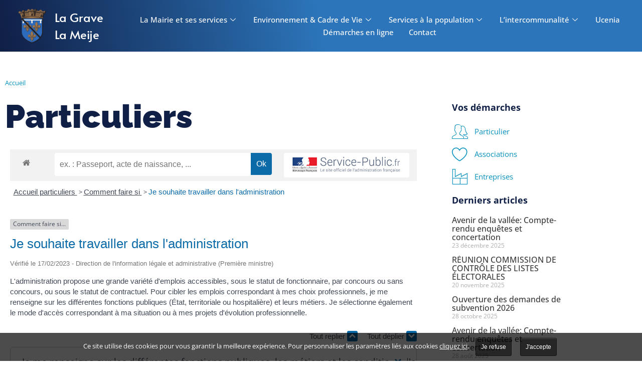

--- FILE ---
content_type: text/html; charset=UTF-8
request_url: https://lagrave-lameije.fr/particuliers/?xml=F1700
body_size: 26153
content:
<!doctype html>
<html lang="fr-FR">
<head>
	<meta charset="UTF-8">
	<meta name="viewport" content="width=device-width, initial-scale=1">
	<link rel="profile" href="https://gmpg.org/xfn/11">
	<meta name='robots' content='index, follow, max-image-preview:large, max-snippet:-1, max-video-preview:-1' />

	<!-- This site is optimized with the Yoast SEO plugin v26.8 - https://yoast.com/product/yoast-seo-wordpress/ -->
	<title>Particuliers - Mairie de La Grave - La Meije Hautes-Alpes</title>
	<link rel="canonical" href="https://lagrave-lameije.fr/particuliers/" />
	<meta property="og:locale" content="fr_FR" />
	<meta property="og:type" content="article" />
	<meta property="og:title" content="Particuliers - Mairie de La Grave - La Meije Hautes-Alpes" />
	<meta property="og:url" content="https://lagrave-lameije.fr/particuliers/" />
	<meta property="og:site_name" content="Mairie de La Grave - La Meije Hautes-Alpes" />
	<meta property="article:modified_time" content="2022-02-24T13:49:42+00:00" />
	<meta name="twitter:card" content="summary_large_image" />
	<meta name="twitter:label1" content="Durée de lecture estimée" />
	<meta name="twitter:data1" content="1 minute" />
	<script type="application/ld+json" class="yoast-schema-graph">{"@context":"https://schema.org","@graph":[{"@type":"WebPage","@id":"https://lagrave-lameije.fr/particuliers/","url":"https://lagrave-lameije.fr/particuliers/","name":"Particuliers - Mairie de La Grave - La Meije Hautes-Alpes","isPartOf":{"@id":"https://lagrave-lameije.fr/#website"},"datePublished":"2022-02-24T10:38:18+00:00","dateModified":"2022-02-24T13:49:42+00:00","breadcrumb":{"@id":"https://lagrave-lameije.fr/particuliers/#breadcrumb"},"inLanguage":"fr-FR","potentialAction":[{"@type":"ReadAction","target":["https://lagrave-lameije.fr/particuliers/"]}]},{"@type":"BreadcrumbList","@id":"https://lagrave-lameije.fr/particuliers/#breadcrumb","itemListElement":[{"@type":"ListItem","position":1,"name":"Accueil","item":"https://lagrave-lameije.fr/"},{"@type":"ListItem","position":2,"name":"Particuliers"}]},{"@type":"WebSite","@id":"https://lagrave-lameije.fr/#website","url":"https://lagrave-lameije.fr/","name":"Mairie de La Grave - La Meije Hautes-Alpes","description":"Site officiel de la mairie de La Grave – La Meije, Hautes Alpes. Actualités et documents sur la vie de la commune, informations pratiques et démarches.","publisher":{"@id":"https://lagrave-lameije.fr/#organization"},"potentialAction":[{"@type":"SearchAction","target":{"@type":"EntryPoint","urlTemplate":"https://lagrave-lameije.fr/?s={search_term_string}"},"query-input":{"@type":"PropertyValueSpecification","valueRequired":true,"valueName":"search_term_string"}}],"inLanguage":"fr-FR"},{"@type":"Organization","@id":"https://lagrave-lameije.fr/#organization","name":"Mairie de La Grave - La Meije Hautes-Alpes","url":"https://lagrave-lameije.fr/","logo":{"@type":"ImageObject","inLanguage":"fr-FR","@id":"https://lagrave-lameije.fr/#/schema/logo/image/","url":"https://lagrave-lameije.fr/wp-content/uploads/2022/02/mairie-la-grave-logo1tb-1.png","contentUrl":"https://lagrave-lameije.fr/wp-content/uploads/2022/02/mairie-la-grave-logo1tb-1.png","width":1727,"height":1596,"caption":"Mairie de La Grave - La Meije Hautes-Alpes"},"image":{"@id":"https://lagrave-lameije.fr/#/schema/logo/image/"}}]}</script>
	<!-- / Yoast SEO plugin. -->


<link rel='dns-prefetch' href='//www.googletagmanager.com' />
<link rel="alternate" title="oEmbed (JSON)" type="application/json+oembed" href="https://lagrave-lameije.fr/wp-json/oembed/1.0/embed?url=https%3A%2F%2Flagrave-lameije.fr%2Fparticuliers%2F" />
<link rel="alternate" title="oEmbed (XML)" type="text/xml+oembed" href="https://lagrave-lameije.fr/wp-json/oembed/1.0/embed?url=https%3A%2F%2Flagrave-lameije.fr%2Fparticuliers%2F&#038;format=xml" />
<meta name="robots" content="noindex,follow" /><style id='wp-img-auto-sizes-contain-inline-css'>
img:is([sizes=auto i],[sizes^="auto," i]){contain-intrinsic-size:3000px 1500px}
/*# sourceURL=wp-img-auto-sizes-contain-inline-css */
</style>
<link rel='stylesheet' id='leaflet-css' href='https://lagrave-lameije.fr/wp-content/plugins/co-marquage-service-public/vendor/leaflet/leaflet.min.css' media='all' />
<link rel='stylesheet' id='comarquage-css' href='https://lagrave-lameije.fr/wp-content/plugins/co-marquage-service-public/assets/css/comarquage.css' media='all' />
<link rel='stylesheet' id='jkit-elements-main-css' href='https://lagrave-lameije.fr/wp-content/plugins/jeg-elementor-kit/assets/css/elements/main.css' media='all' />
<style id='classic-theme-styles-inline-css'>
/*! This file is auto-generated */
.wp-block-button__link{color:#fff;background-color:#32373c;border-radius:9999px;box-shadow:none;text-decoration:none;padding:calc(.667em + 2px) calc(1.333em + 2px);font-size:1.125em}.wp-block-file__button{background:#32373c;color:#fff;text-decoration:none}
/*# sourceURL=/wp-includes/css/classic-themes.min.css */
</style>
<style id='global-styles-inline-css'>
:root{--wp--preset--aspect-ratio--square: 1;--wp--preset--aspect-ratio--4-3: 4/3;--wp--preset--aspect-ratio--3-4: 3/4;--wp--preset--aspect-ratio--3-2: 3/2;--wp--preset--aspect-ratio--2-3: 2/3;--wp--preset--aspect-ratio--16-9: 16/9;--wp--preset--aspect-ratio--9-16: 9/16;--wp--preset--color--black: #000000;--wp--preset--color--cyan-bluish-gray: #abb8c3;--wp--preset--color--white: #ffffff;--wp--preset--color--pale-pink: #f78da7;--wp--preset--color--vivid-red: #cf2e2e;--wp--preset--color--luminous-vivid-orange: #ff6900;--wp--preset--color--luminous-vivid-amber: #fcb900;--wp--preset--color--light-green-cyan: #7bdcb5;--wp--preset--color--vivid-green-cyan: #00d084;--wp--preset--color--pale-cyan-blue: #8ed1fc;--wp--preset--color--vivid-cyan-blue: #0693e3;--wp--preset--color--vivid-purple: #9b51e0;--wp--preset--gradient--vivid-cyan-blue-to-vivid-purple: linear-gradient(135deg,rgb(6,147,227) 0%,rgb(155,81,224) 100%);--wp--preset--gradient--light-green-cyan-to-vivid-green-cyan: linear-gradient(135deg,rgb(122,220,180) 0%,rgb(0,208,130) 100%);--wp--preset--gradient--luminous-vivid-amber-to-luminous-vivid-orange: linear-gradient(135deg,rgb(252,185,0) 0%,rgb(255,105,0) 100%);--wp--preset--gradient--luminous-vivid-orange-to-vivid-red: linear-gradient(135deg,rgb(255,105,0) 0%,rgb(207,46,46) 100%);--wp--preset--gradient--very-light-gray-to-cyan-bluish-gray: linear-gradient(135deg,rgb(238,238,238) 0%,rgb(169,184,195) 100%);--wp--preset--gradient--cool-to-warm-spectrum: linear-gradient(135deg,rgb(74,234,220) 0%,rgb(151,120,209) 20%,rgb(207,42,186) 40%,rgb(238,44,130) 60%,rgb(251,105,98) 80%,rgb(254,248,76) 100%);--wp--preset--gradient--blush-light-purple: linear-gradient(135deg,rgb(255,206,236) 0%,rgb(152,150,240) 100%);--wp--preset--gradient--blush-bordeaux: linear-gradient(135deg,rgb(254,205,165) 0%,rgb(254,45,45) 50%,rgb(107,0,62) 100%);--wp--preset--gradient--luminous-dusk: linear-gradient(135deg,rgb(255,203,112) 0%,rgb(199,81,192) 50%,rgb(65,88,208) 100%);--wp--preset--gradient--pale-ocean: linear-gradient(135deg,rgb(255,245,203) 0%,rgb(182,227,212) 50%,rgb(51,167,181) 100%);--wp--preset--gradient--electric-grass: linear-gradient(135deg,rgb(202,248,128) 0%,rgb(113,206,126) 100%);--wp--preset--gradient--midnight: linear-gradient(135deg,rgb(2,3,129) 0%,rgb(40,116,252) 100%);--wp--preset--font-size--small: 13px;--wp--preset--font-size--medium: 20px;--wp--preset--font-size--large: 36px;--wp--preset--font-size--x-large: 42px;--wp--preset--spacing--20: 0.44rem;--wp--preset--spacing--30: 0.67rem;--wp--preset--spacing--40: 1rem;--wp--preset--spacing--50: 1.5rem;--wp--preset--spacing--60: 2.25rem;--wp--preset--spacing--70: 3.38rem;--wp--preset--spacing--80: 5.06rem;--wp--preset--shadow--natural: 6px 6px 9px rgba(0, 0, 0, 0.2);--wp--preset--shadow--deep: 12px 12px 50px rgba(0, 0, 0, 0.4);--wp--preset--shadow--sharp: 6px 6px 0px rgba(0, 0, 0, 0.2);--wp--preset--shadow--outlined: 6px 6px 0px -3px rgb(255, 255, 255), 6px 6px rgb(0, 0, 0);--wp--preset--shadow--crisp: 6px 6px 0px rgb(0, 0, 0);}:where(.is-layout-flex){gap: 0.5em;}:where(.is-layout-grid){gap: 0.5em;}body .is-layout-flex{display: flex;}.is-layout-flex{flex-wrap: wrap;align-items: center;}.is-layout-flex > :is(*, div){margin: 0;}body .is-layout-grid{display: grid;}.is-layout-grid > :is(*, div){margin: 0;}:where(.wp-block-columns.is-layout-flex){gap: 2em;}:where(.wp-block-columns.is-layout-grid){gap: 2em;}:where(.wp-block-post-template.is-layout-flex){gap: 1.25em;}:where(.wp-block-post-template.is-layout-grid){gap: 1.25em;}.has-black-color{color: var(--wp--preset--color--black) !important;}.has-cyan-bluish-gray-color{color: var(--wp--preset--color--cyan-bluish-gray) !important;}.has-white-color{color: var(--wp--preset--color--white) !important;}.has-pale-pink-color{color: var(--wp--preset--color--pale-pink) !important;}.has-vivid-red-color{color: var(--wp--preset--color--vivid-red) !important;}.has-luminous-vivid-orange-color{color: var(--wp--preset--color--luminous-vivid-orange) !important;}.has-luminous-vivid-amber-color{color: var(--wp--preset--color--luminous-vivid-amber) !important;}.has-light-green-cyan-color{color: var(--wp--preset--color--light-green-cyan) !important;}.has-vivid-green-cyan-color{color: var(--wp--preset--color--vivid-green-cyan) !important;}.has-pale-cyan-blue-color{color: var(--wp--preset--color--pale-cyan-blue) !important;}.has-vivid-cyan-blue-color{color: var(--wp--preset--color--vivid-cyan-blue) !important;}.has-vivid-purple-color{color: var(--wp--preset--color--vivid-purple) !important;}.has-black-background-color{background-color: var(--wp--preset--color--black) !important;}.has-cyan-bluish-gray-background-color{background-color: var(--wp--preset--color--cyan-bluish-gray) !important;}.has-white-background-color{background-color: var(--wp--preset--color--white) !important;}.has-pale-pink-background-color{background-color: var(--wp--preset--color--pale-pink) !important;}.has-vivid-red-background-color{background-color: var(--wp--preset--color--vivid-red) !important;}.has-luminous-vivid-orange-background-color{background-color: var(--wp--preset--color--luminous-vivid-orange) !important;}.has-luminous-vivid-amber-background-color{background-color: var(--wp--preset--color--luminous-vivid-amber) !important;}.has-light-green-cyan-background-color{background-color: var(--wp--preset--color--light-green-cyan) !important;}.has-vivid-green-cyan-background-color{background-color: var(--wp--preset--color--vivid-green-cyan) !important;}.has-pale-cyan-blue-background-color{background-color: var(--wp--preset--color--pale-cyan-blue) !important;}.has-vivid-cyan-blue-background-color{background-color: var(--wp--preset--color--vivid-cyan-blue) !important;}.has-vivid-purple-background-color{background-color: var(--wp--preset--color--vivid-purple) !important;}.has-black-border-color{border-color: var(--wp--preset--color--black) !important;}.has-cyan-bluish-gray-border-color{border-color: var(--wp--preset--color--cyan-bluish-gray) !important;}.has-white-border-color{border-color: var(--wp--preset--color--white) !important;}.has-pale-pink-border-color{border-color: var(--wp--preset--color--pale-pink) !important;}.has-vivid-red-border-color{border-color: var(--wp--preset--color--vivid-red) !important;}.has-luminous-vivid-orange-border-color{border-color: var(--wp--preset--color--luminous-vivid-orange) !important;}.has-luminous-vivid-amber-border-color{border-color: var(--wp--preset--color--luminous-vivid-amber) !important;}.has-light-green-cyan-border-color{border-color: var(--wp--preset--color--light-green-cyan) !important;}.has-vivid-green-cyan-border-color{border-color: var(--wp--preset--color--vivid-green-cyan) !important;}.has-pale-cyan-blue-border-color{border-color: var(--wp--preset--color--pale-cyan-blue) !important;}.has-vivid-cyan-blue-border-color{border-color: var(--wp--preset--color--vivid-cyan-blue) !important;}.has-vivid-purple-border-color{border-color: var(--wp--preset--color--vivid-purple) !important;}.has-vivid-cyan-blue-to-vivid-purple-gradient-background{background: var(--wp--preset--gradient--vivid-cyan-blue-to-vivid-purple) !important;}.has-light-green-cyan-to-vivid-green-cyan-gradient-background{background: var(--wp--preset--gradient--light-green-cyan-to-vivid-green-cyan) !important;}.has-luminous-vivid-amber-to-luminous-vivid-orange-gradient-background{background: var(--wp--preset--gradient--luminous-vivid-amber-to-luminous-vivid-orange) !important;}.has-luminous-vivid-orange-to-vivid-red-gradient-background{background: var(--wp--preset--gradient--luminous-vivid-orange-to-vivid-red) !important;}.has-very-light-gray-to-cyan-bluish-gray-gradient-background{background: var(--wp--preset--gradient--very-light-gray-to-cyan-bluish-gray) !important;}.has-cool-to-warm-spectrum-gradient-background{background: var(--wp--preset--gradient--cool-to-warm-spectrum) !important;}.has-blush-light-purple-gradient-background{background: var(--wp--preset--gradient--blush-light-purple) !important;}.has-blush-bordeaux-gradient-background{background: var(--wp--preset--gradient--blush-bordeaux) !important;}.has-luminous-dusk-gradient-background{background: var(--wp--preset--gradient--luminous-dusk) !important;}.has-pale-ocean-gradient-background{background: var(--wp--preset--gradient--pale-ocean) !important;}.has-electric-grass-gradient-background{background: var(--wp--preset--gradient--electric-grass) !important;}.has-midnight-gradient-background{background: var(--wp--preset--gradient--midnight) !important;}.has-small-font-size{font-size: var(--wp--preset--font-size--small) !important;}.has-medium-font-size{font-size: var(--wp--preset--font-size--medium) !important;}.has-large-font-size{font-size: var(--wp--preset--font-size--large) !important;}.has-x-large-font-size{font-size: var(--wp--preset--font-size--x-large) !important;}
:where(.wp-block-post-template.is-layout-flex){gap: 1.25em;}:where(.wp-block-post-template.is-layout-grid){gap: 1.25em;}
:where(.wp-block-term-template.is-layout-flex){gap: 1.25em;}:where(.wp-block-term-template.is-layout-grid){gap: 1.25em;}
:where(.wp-block-columns.is-layout-flex){gap: 2em;}:where(.wp-block-columns.is-layout-grid){gap: 2em;}
:root :where(.wp-block-pullquote){font-size: 1.5em;line-height: 1.6;}
/*# sourceURL=global-styles-inline-css */
</style>
<link rel='stylesheet' id='wpdm-fonticon-css' href='https://lagrave-lameije.fr/wp-content/plugins/download-manager/assets/wpdm-iconfont/css/wpdm-icons.css' media='all' />
<link rel='stylesheet' id='wpdm-front-css' href='https://lagrave-lameije.fr/wp-content/plugins/download-manager/assets/css/front.min.css' media='all' />
<link rel='stylesheet' id='elementor-frontend-css' href='https://lagrave-lameije.fr/wp-content/plugins/elementor/assets/css/frontend.min.css' media='all' />
<link rel='stylesheet' id='elementor-post-16-css' href='https://lagrave-lameije.fr/wp-content/uploads/elementor/css/post-16.css' media='all' />
<link rel='stylesheet' id='hello-elementor-css' href='https://lagrave-lameije.fr/wp-content/themes/hello-elementor/style.min.css' media='all' />
<link rel='stylesheet' id='hello-elementor-theme-style-css' href='https://lagrave-lameije.fr/wp-content/themes/hello-elementor/theme.min.css' media='all' />
<link rel='stylesheet' id='hello-elementor-header-footer-css' href='https://lagrave-lameije.fr/wp-content/themes/hello-elementor/header-footer.min.css' media='all' />
<link rel='stylesheet' id='widget-image-css' href='https://lagrave-lameije.fr/wp-content/plugins/elementor/assets/css/widget-image.min.css' media='all' />
<link rel='stylesheet' id='widget-heading-css' href='https://lagrave-lameije.fr/wp-content/plugins/elementor/assets/css/widget-heading.min.css' media='all' />
<link rel='stylesheet' id='widget-nav-menu-css' href='https://lagrave-lameije.fr/wp-content/plugins/elementor-pro/assets/css/widget-nav-menu.min.css' media='all' />
<link rel='stylesheet' id='widget-image-gallery-css' href='https://lagrave-lameije.fr/wp-content/plugins/elementor/assets/css/widget-image-gallery.min.css' media='all' />
<link rel='stylesheet' id='widget-icon-list-css' href='https://lagrave-lameije.fr/wp-content/plugins/elementor/assets/css/widget-icon-list.min.css' media='all' />
<link rel='stylesheet' id='widget-breadcrumbs-css' href='https://lagrave-lameije.fr/wp-content/plugins/elementor-pro/assets/css/widget-breadcrumbs.min.css' media='all' />
<link rel='stylesheet' id='widget-posts-css' href='https://lagrave-lameije.fr/wp-content/plugins/elementor-pro/assets/css/widget-posts.min.css' media='all' />
<link rel='stylesheet' id='e-animation-slideInDown-css' href='https://lagrave-lameije.fr/wp-content/plugins/elementor/assets/lib/animations/styles/slideInDown.min.css' media='all' />
<link rel='stylesheet' id='e-popup-css' href='https://lagrave-lameije.fr/wp-content/plugins/elementor-pro/assets/css/conditionals/popup.min.css' media='all' />
<link rel='stylesheet' id='elementor-post-441-css' href='https://lagrave-lameije.fr/wp-content/uploads/elementor/css/post-441.css' media='all' />
<link rel='stylesheet' id='elementor-post-29-css' href='https://lagrave-lameije.fr/wp-content/uploads/elementor/css/post-29.css' media='all' />
<link rel='stylesheet' id='elementor-post-304-css' href='https://lagrave-lameije.fr/wp-content/uploads/elementor/css/post-304.css' media='all' />
<link rel='stylesheet' id='elementor-post-2082-css' href='https://lagrave-lameije.fr/wp-content/uploads/elementor/css/post-2082.css' media='all' />
<link rel='stylesheet' id='wp_mailjet_form_builder_widget-widget-front-styles-css' href='https://lagrave-lameije.fr/wp-content/plugins/mailjet-for-wordpress/src/widgetformbuilder/css/front-widget.css' media='all' />
<link rel='stylesheet' id='oyopi-style-css' href='https://lagrave-lameije.fr/wp-content/themes/oyopi/style.css' media='all' />
<link rel='stylesheet' id='ekit-widget-styles-css' href='https://lagrave-lameije.fr/wp-content/plugins/elementskit-lite/widgets/init/assets/css/widget-styles.css' media='all' />
<link rel='stylesheet' id='ekit-responsive-css' href='https://lagrave-lameije.fr/wp-content/plugins/elementskit-lite/widgets/init/assets/css/responsive.css' media='all' />
<link rel='stylesheet' id='elementor-gf-local-raleway-css' href='https://lagrave-lameije.fr/wp-content/uploads/elementor/google-fonts/css/raleway.css' media='all' />
<link rel='stylesheet' id='elementor-gf-local-opensans-css' href='https://lagrave-lameije.fr/wp-content/uploads/elementor/google-fonts/css/opensans.css' media='all' />
<link rel='stylesheet' id='elementor-gf-local-alata-css' href='https://lagrave-lameije.fr/wp-content/uploads/elementor/google-fonts/css/alata.css' media='all' />
<link rel='stylesheet' id='elementor-icons-ekiticons-css' href='https://lagrave-lameije.fr/wp-content/plugins/elementskit-lite/modules/elementskit-icon-pack/assets/css/ekiticons.css' media='all' />
<script src="https://lagrave-lameije.fr/wp-includes/js/jquery/jquery.min.js" id="jquery-core-js"></script>
<script src="https://lagrave-lameije.fr/wp-includes/js/jquery/jquery-migrate.min.js" id="jquery-migrate-js"></script>
<script src="https://lagrave-lameije.fr/wp-content/plugins/download-manager/assets/js/wpdm.min.js" id="wpdm-frontend-js-js"></script>
<script id="wpdm-frontjs-js-extra">
var wpdm_url = {"home":"https://lagrave-lameije.fr/","site":"https://lagrave-lameije.fr/","ajax":"https://lagrave-lameije.fr/wp-admin/admin-ajax.php"};
var wpdm_js = {"spinner":"\u003Ci class=\"wpdm-icon wpdm-sun wpdm-spin\"\u003E\u003C/i\u003E","client_id":"f78ff4f0a5375dc87bd14094b3dbf8e4"};
var wpdm_strings = {"pass_var":"Mot de passe v\u00e9rifi\u00e9\u00a0!","pass_var_q":"Veuillez cliquer sur le bouton suivant pour commencer le t\u00e9l\u00e9chargement.","start_dl":"Commencer le t\u00e9l\u00e9chargement"};
//# sourceURL=wpdm-frontjs-js-extra
</script>
<script src="https://lagrave-lameije.fr/wp-content/plugins/download-manager/assets/js/front.min.js" id="wpdm-frontjs-js"></script>

<!-- Extrait de code de la balise Google (gtag.js) ajouté par Site Kit -->
<!-- Extrait Google Analytics ajouté par Site Kit -->
<script src="https://www.googletagmanager.com/gtag/js?id=G-08EZ3W6XXN" id="google_gtagjs-js" async></script>
<script id="google_gtagjs-js-after">
window.dataLayer = window.dataLayer || [];function gtag(){dataLayer.push(arguments);}
gtag("set","linker",{"domains":["lagrave-lameije.fr"]});
gtag("js", new Date());
gtag("set", "developer_id.dZTNiMT", true);
gtag("config", "G-08EZ3W6XXN");
//# sourceURL=google_gtagjs-js-after
</script>
<meta name="generator" content="Site Kit by Google 1.171.0" /><meta name="generator" content="Elementor 3.35.0; features: e_font_icon_svg; settings: css_print_method-external, google_font-enabled, font_display-fallback">
			<style>
				.e-con.e-parent:nth-of-type(n+4):not(.e-lazyloaded):not(.e-no-lazyload),
				.e-con.e-parent:nth-of-type(n+4):not(.e-lazyloaded):not(.e-no-lazyload) * {
					background-image: none !important;
				}
				@media screen and (max-height: 1024px) {
					.e-con.e-parent:nth-of-type(n+3):not(.e-lazyloaded):not(.e-no-lazyload),
					.e-con.e-parent:nth-of-type(n+3):not(.e-lazyloaded):not(.e-no-lazyload) * {
						background-image: none !important;
					}
				}
				@media screen and (max-height: 640px) {
					.e-con.e-parent:nth-of-type(n+2):not(.e-lazyloaded):not(.e-no-lazyload),
					.e-con.e-parent:nth-of-type(n+2):not(.e-lazyloaded):not(.e-no-lazyload) * {
						background-image: none !important;
					}
				}
			</style>
			<link rel="icon" href="https://lagrave-lameije.fr/wp-content/uploads/2023/02/cropped-mairie-la-grave-la-meije-32x32.png" sizes="32x32" />
<link rel="icon" href="https://lagrave-lameije.fr/wp-content/uploads/2023/02/cropped-mairie-la-grave-la-meije-192x192.png" sizes="192x192" />
<link rel="apple-touch-icon" href="https://lagrave-lameije.fr/wp-content/uploads/2023/02/cropped-mairie-la-grave-la-meije-180x180.png" />
<meta name="msapplication-TileImage" content="https://lagrave-lameije.fr/wp-content/uploads/2023/02/cropped-mairie-la-grave-la-meije-270x270.png" />
<meta name="generator" content="WordPress Download Manager 3.3.12" />
                <style>
        /* WPDM Link Template Styles */        </style>
                <style>

            :root {
                --color-primary: #4a8eff;
                --color-primary-rgb: 74, 142, 255;
                --color-primary-hover: #5998ff;
                --color-primary-active: #3281ff;
                --color-secondary: #6c757d;
                --color-secondary-rgb: 108, 117, 125;
                --color-secondary-hover: #6c757d;
                --color-secondary-active: #6c757d;
                --color-success: #018e11;
                --color-success-rgb: 1, 142, 17;
                --color-success-hover: #0aad01;
                --color-success-active: #0c8c01;
                --color-info: #2CA8FF;
                --color-info-rgb: 44, 168, 255;
                --color-info-hover: #2CA8FF;
                --color-info-active: #2CA8FF;
                --color-warning: #FFB236;
                --color-warning-rgb: 255, 178, 54;
                --color-warning-hover: #FFB236;
                --color-warning-active: #FFB236;
                --color-danger: #ff5062;
                --color-danger-rgb: 255, 80, 98;
                --color-danger-hover: #ff5062;
                --color-danger-active: #ff5062;
                --color-green: #30b570;
                --color-blue: #0073ff;
                --color-purple: #8557D3;
                --color-red: #ff5062;
                --color-muted: rgba(69, 89, 122, 0.6);
                --wpdm-font: "Roboto", -apple-system, BlinkMacSystemFont, "Segoe UI", Roboto, Helvetica, Arial, sans-serif, "Apple Color Emoji", "Segoe UI Emoji", "Segoe UI Symbol";
            }

            .wpdm-download-link.btn.btn-primary.btn-sm {
                border-radius: 4px;
            }


        </style>
        </head>
<body class="wp-singular page-template-default page page-id-292 wp-custom-logo wp-theme-hello-elementor wp-child-theme-oyopi jkit-color-scheme elementor-default elementor-kit-16 elementor-page elementor-page-292 elementor-page-304">


<a class="skip-link screen-reader-text" href="#content">Aller au contenu</a>

		<div data-elementor-type="header" data-elementor-id="441" class="elementor elementor-441 elementor-location-header" data-elementor-post-type="elementor_library">
					<section class="elementor-section elementor-top-section elementor-element elementor-element-047d746 elementor-section-content-middle elementor-section-full_width elementor-section-height-default elementor-section-height-default" data-id="047d746" data-element_type="section" data-e-type="section" data-settings="{&quot;background_background&quot;:&quot;gradient&quot;}">
							<div class="elementor-background-overlay"></div>
							<div class="elementor-container elementor-column-gap-no">
					<div class="elementor-column elementor-col-33 elementor-top-column elementor-element elementor-element-a368f21" data-id="a368f21" data-element_type="column" data-e-type="column" data-settings="{&quot;background_background&quot;:&quot;classic&quot;}">
			<div class="elementor-widget-wrap elementor-element-populated">
					<div class="elementor-background-overlay"></div>
						<div class="elementor-element elementor-element-bf29ac3 elementor-widget elementor-widget-theme-site-logo elementor-widget-image" data-id="bf29ac3" data-element_type="widget" data-e-type="widget" data-widget_type="theme-site-logo.default">
											<a href="https://lagrave-lameije.fr">
			<img fetchpriority="high" width="1727" height="1596" src="https://lagrave-lameije.fr/wp-content/webp-express/webp-images/uploads/2022/02/mairie-la-grave-logo1tb-1.png.webp" class="attachment-full size-full wp-image-579" alt="" decoding="async" srcset="https://lagrave-lameije.fr/wp-content/webp-express/webp-images/uploads/2022/02/mairie-la-grave-logo1tb-1.png.webp 1727w,  https://lagrave-lameije.fr/wp-content/webp-express/webp-images/uploads/2022/02/mairie-la-grave-logo1tb-1-300x277.png.webp 300w,  https://lagrave-lameije.fr/wp-content/webp-express/webp-images/uploads/2022/02/mairie-la-grave-logo1tb-1-1024x946.png.webp 1024w,  https://lagrave-lameije.fr/wp-content/webp-express/webp-images/uploads/2022/02/mairie-la-grave-logo1tb-1-768x710.png.webp 768w,  https://lagrave-lameije.fr/wp-content/webp-express/webp-images/uploads/2022/02/mairie-la-grave-logo1tb-1-1536x1419.png.webp 1536w" sizes="(max-width: 1727px) 100vw, 1727px" />				</a>
											</div>
					</div>
		</div>
				<div class="elementor-column elementor-col-33 elementor-top-column elementor-element elementor-element-7bb220a" data-id="7bb220a" data-element_type="column" data-e-type="column" data-settings="{&quot;background_background&quot;:&quot;classic&quot;}">
			<div class="elementor-widget-wrap elementor-element-populated">
					<div class="elementor-background-overlay"></div>
						<div class="elementor-element elementor-element-c278164 elementor-widget-mobile__width-auto elementor-widget elementor-widget-heading" data-id="c278164" data-element_type="widget" data-e-type="widget" data-widget_type="heading.default">
					<div class="elementor-heading-title elementor-size-default">La Grave</div>				</div>
				<div class="elementor-element elementor-element-b9edf88 elementor-widget-mobile__width-auto elementor-widget elementor-widget-heading" data-id="b9edf88" data-element_type="widget" data-e-type="widget" data-widget_type="heading.default">
					<div class="elementor-heading-title elementor-size-default">La Meije</div>				</div>
					</div>
		</div>
				<div class="elementor-column elementor-col-33 elementor-top-column elementor-element elementor-element-7c3da0c" data-id="7c3da0c" data-element_type="column" data-e-type="column" data-settings="{&quot;background_background&quot;:&quot;classic&quot;}">
			<div class="elementor-widget-wrap elementor-element-populated">
					<div class="elementor-background-overlay"></div>
						<div class="elementor-element elementor-element-493c491 elementor-hidden-tablet elementor-hidden-mobile elementor-widget elementor-widget-ekit-nav-menu" data-id="493c491" data-element_type="widget" data-e-type="widget" data-widget_type="ekit-nav-menu.default">
				<div class="elementor-widget-container">
							<nav class="ekit-wid-con ekit_menu_responsive_tablet" 
			data-hamburger-icon="" 
			data-hamburger-icon-type="icon" 
			data-responsive-breakpoint="1024">
			            <button class="elementskit-menu-hamburger elementskit-menu-toggler"  type="button" aria-label="hamburger-icon">
                                    <span class="elementskit-menu-hamburger-icon"></span><span class="elementskit-menu-hamburger-icon"></span><span class="elementskit-menu-hamburger-icon"></span>
                            </button>
            <div id="ekit-megamenu-menu-principal-v2" class="elementskit-menu-container elementskit-menu-offcanvas-elements elementskit-navbar-nav-default ekit-nav-menu-one-page-no ekit-nav-dropdown-hover"><ul id="menu-menu-principal-v2" class="elementskit-navbar-nav elementskit-menu-po-center submenu-click-on-icon"><li id="menu-item-1416" class="menu-item menu-item-type-custom menu-item-object-custom menu-item-has-children menu-item-1416 nav-item elementskit-dropdown-has relative_position elementskit-dropdown-menu-default_width elementskit-mobile-builder-content" data-vertical-menu=750px><a href="#la-mairie-et-ses-services" class="ekit-menu-nav-link ekit-menu-dropdown-toggle">La Mairie et ses services<i aria-hidden="true" class="icon icon-down-arrow1 elementskit-submenu-indicator"></i></a>
<ul class="elementskit-dropdown elementskit-submenu-panel">
	<li id="menu-item-4905" class="menu-item menu-item-type-post_type menu-item-object-page menu-item-has-children menu-item-4905 nav-item elementskit-dropdown-has relative_position elementskit-dropdown-menu-default_width elementskit-mobile-builder-content" data-vertical-menu=750px><a href="https://lagrave-lameije.fr/conseil-municipal/" class="dropdown-item">Conseil Municipal<i aria-hidden="true" class="icon icon-down-arrow1 elementskit-submenu-indicator"></i></a>
	<ul class="elementskit-dropdown elementskit-submenu-panel">
		<li id="menu-item-3471" class="menu-item menu-item-type-post_type menu-item-object-page menu-item-3471 nav-item elementskit-mobile-builder-content" data-vertical-menu=750px><a href="https://lagrave-lameije.fr/arretes-municipaux/" class="dropdown-item">Arrêtés Municipaux</a>		<li id="menu-item-1421" class="menu-item menu-item-type-post_type menu-item-object-page menu-item-1421 nav-item elementskit-mobile-builder-content" data-vertical-menu=750px><a href="https://lagrave-lameije.fr/comptes-rendus/" class="dropdown-item">Comptes-rendus des Conseils Municipaux</a>		<li id="menu-item-1417" class="menu-item menu-item-type-post_type menu-item-object-page menu-item-1417 nav-item elementskit-mobile-builder-content" data-vertical-menu=750px><a href="https://lagrave-lameije.fr/lequipe-municipale/" class="dropdown-item">L’équipe municipale</a>		<li id="menu-item-1422" class="menu-item menu-item-type-post_type menu-item-object-page menu-item-1422 nav-item elementskit-mobile-builder-content" data-vertical-menu=750px><a href="https://lagrave-lameije.fr/le-journal-municipal/" class="dropdown-item">Le journal Municipal</a>		<li id="menu-item-1426" class="menu-item menu-item-type-post_type menu-item-object-page menu-item-1426 nav-item elementskit-mobile-builder-content" data-vertical-menu=750px><a href="https://lagrave-lameije.fr/seance-du-conseil-deliberation/" class="dropdown-item">Séances du conseil &#038; délibérations</a>	</ul>
	<li id="menu-item-3477" class="menu-item menu-item-type-post_type menu-item-object-page menu-item-3477 nav-item elementskit-mobile-builder-content" data-vertical-menu=750px><a href="https://lagrave-lameije.fr/elections/" class="dropdown-item">Élections</a>	<li id="menu-item-2157" class="menu-item menu-item-type-post_type menu-item-object-page menu-item-2157 nav-item elementskit-mobile-builder-content" data-vertical-menu=750px><a href="https://lagrave-lameije.fr/enquetes-publiques/" class="dropdown-item">Enquêtes publiques</a>	<li id="menu-item-3472" class="menu-item menu-item-type-post_type menu-item-object-page menu-item-3472 nav-item elementskit-mobile-builder-content" data-vertical-menu=750px><a href="https://lagrave-lameije.fr/etat-civil/" class="dropdown-item">Etat civil</a>	<li id="menu-item-1479" class="menu-item menu-item-type-post_type menu-item-object-page menu-item-has-children menu-item-1479 nav-item elementskit-dropdown-has relative_position elementskit-dropdown-menu-default_width elementskit-mobile-builder-content" data-vertical-menu=750px><a href="https://lagrave-lameije.fr/les-projets/" class="dropdown-item">Les projets<i aria-hidden="true" class="icon icon-down-arrow1 elementskit-submenu-indicator"></i></a>
	<ul class="elementskit-dropdown elementskit-submenu-panel">
		<li id="menu-item-4025" class="menu-item menu-item-type-post_type menu-item-object-page menu-item-4025 nav-item elementskit-mobile-builder-content" data-vertical-menu=750px><a href="https://lagrave-lameije.fr/les-projets/rehabilitation-des-fontaines-patrimoniales/" class="dropdown-item">Réhabilitation des Fontaines Patrimoniales</a>	</ul>
	<li id="menu-item-1423" class="menu-item menu-item-type-post_type menu-item-object-page menu-item-1423 nav-item elementskit-mobile-builder-content" data-vertical-menu=750px><a href="https://lagrave-lameije.fr/marches-publics/" class="dropdown-item">Marchés Publics</a></ul>
</li>
<li id="menu-item-1444" class="menu-item menu-item-type-custom menu-item-object-custom menu-item-has-children menu-item-1444 nav-item elementskit-dropdown-has relative_position elementskit-dropdown-menu-default_width elementskit-mobile-builder-content" data-vertical-menu=750px><a href="#environnement-&#038;-cadre-de-vie" class="ekit-menu-nav-link ekit-menu-dropdown-toggle">Environnement &#038; Cadre de Vie<i aria-hidden="true" class="icon icon-down-arrow1 elementskit-submenu-indicator"></i></a>
<ul class="elementskit-dropdown elementskit-submenu-panel">
	<li id="menu-item-1453" class="menu-item menu-item-type-post_type menu-item-object-page menu-item-1453 nav-item elementskit-mobile-builder-content" data-vertical-menu=750px><a href="https://lagrave-lameije.fr/urbanisme/" class="dropdown-item">Urbanisme</a>	<li id="menu-item-1445" class="externe menu-item menu-item-type-custom menu-item-object-custom menu-item-1445 nav-item elementskit-mobile-builder-content" data-vertical-menu=750px><a target="_blank" href="https://carto.geomas.fr/carte-interactive/" class="externe dropdown-item">Géomas</a>	<li id="menu-item-2518" class="menu-item menu-item-type-post_type menu-item-object-page menu-item-2518 nav-item elementskit-mobile-builder-content" data-vertical-menu=750px><a href="https://lagrave-lameije.fr/urbanisme/revision-generale-du-plan-local-durbanisme/" class="dropdown-item">Révision Générale du Plan Local d’Urbanisme</a>	<li id="menu-item-1452" class="menu-item menu-item-type-post_type menu-item-object-page menu-item-1452 nav-item elementskit-mobile-builder-content" data-vertical-menu=750px><a href="https://lagrave-lameije.fr/traitement-des-dechets/" class="dropdown-item">Traitement des déchets</a>	<li id="menu-item-1447" class="menu-item menu-item-type-post_type menu-item-object-page menu-item-1447 nav-item elementskit-mobile-builder-content" data-vertical-menu=750px><a href="https://lagrave-lameije.fr/eau-et-assainissement/" class="dropdown-item">Eau et assainissement</a>	<li id="menu-item-1448" class="menu-item menu-item-type-post_type menu-item-object-page menu-item-1448 nav-item elementskit-mobile-builder-content" data-vertical-menu=750px><a href="https://lagrave-lameije.fr/erp/" class="dropdown-item">ERP</a>	<li id="menu-item-1496" class="menu-item menu-item-type-post_type menu-item-object-page menu-item-has-children menu-item-1496 nav-item elementskit-dropdown-has relative_position elementskit-dropdown-menu-default_width elementskit-mobile-builder-content" data-vertical-menu=750px><a href="https://lagrave-lameije.fr/natura-2000/" class="dropdown-item">Natura 2000<i aria-hidden="true" class="icon icon-down-arrow1 elementskit-submenu-indicator"></i></a>
	<ul class="elementskit-dropdown elementskit-submenu-panel">
		<li id="menu-item-2696" class="menu-item menu-item-type-post_type menu-item-object-page menu-item-2696 nav-item elementskit-mobile-builder-content" data-vertical-menu=750px><a href="https://lagrave-lameije.fr/reglementation-sur-le-plateau-demparis/" class="dropdown-item">Réglementation sur le plateau d’Emparis</a>	</ul>
	<li id="menu-item-3080" class="menu-item menu-item-type-post_type menu-item-object-page menu-item-3080 nav-item elementskit-mobile-builder-content" data-vertical-menu=750px><a href="https://lagrave-lameije.fr/association-fonciere-pastorale-les-alpages-de-la-grave/" class="dropdown-item">Association Foncière Pastorale « Les Alpages de la Grave »</a>	<li id="menu-item-2214" class="menu-item menu-item-type-post_type menu-item-object-page menu-item-2214 nav-item elementskit-mobile-builder-content" data-vertical-menu=750px><a href="https://lagrave-lameije.fr/telepherique/" class="dropdown-item">Téléphérique</a></ul>
</li>
<li id="menu-item-1476" class="menu-item menu-item-type-custom menu-item-object-custom menu-item-has-children menu-item-1476 nav-item elementskit-dropdown-has relative_position elementskit-dropdown-menu-default_width elementskit-mobile-builder-content" data-vertical-menu=750px><a href="#la-commune-au-quotidien" class="ekit-menu-nav-link ekit-menu-dropdown-toggle">Services à la population<i aria-hidden="true" class="icon icon-down-arrow1 elementskit-submenu-indicator"></i></a>
<ul class="elementskit-dropdown elementskit-submenu-panel">
	<li id="menu-item-4910" class="menu-item menu-item-type-custom menu-item-object-custom menu-item-4910 nav-item elementskit-mobile-builder-content" data-vertical-menu=750px><a href="https://www.hautesvallees.com/la-grave/agenda/" class="dropdown-item">Agenda, rendez-vous et évènements à La Grave et Villar d&rsquo;Arène</a>	<li id="menu-item-1477" class="menu-item menu-item-type-post_type menu-item-object-page menu-item-1477 nav-item elementskit-mobile-builder-content" data-vertical-menu=750px><a href="https://lagrave-lameije.fr/annuaires-des-professionnels-de-sante/" class="dropdown-item">Annuaires des professionnels de santé</a>	<li id="menu-item-2879" class="menu-item menu-item-type-post_type menu-item-object-page menu-item-2879 nav-item elementskit-mobile-builder-content" data-vertical-menu=750px><a href="https://lagrave-lameije.fr/bibliotheques/" class="dropdown-item">Bibliothèques</a>	<li id="menu-item-1446" class="menu-item menu-item-type-post_type menu-item-object-page menu-item-1446 nav-item elementskit-mobile-builder-content" data-vertical-menu=750px><a href="https://lagrave-lameije.fr/creche/" class="dropdown-item">Crèche et Assistant(e)s Maternel(le)s Agrées</a>	<li id="menu-item-1450" class="menu-item menu-item-type-post_type menu-item-object-page menu-item-1450 nav-item elementskit-mobile-builder-content" data-vertical-menu=750px><a href="https://lagrave-lameije.fr/location-de-salle/" class="dropdown-item">Location de salle</a>	<li id="menu-item-1481" class="menu-item menu-item-type-post_type menu-item-object-page menu-item-1481 nav-item elementskit-mobile-builder-content" data-vertical-menu=750px><a href="https://lagrave-lameije.fr/marche-hebdomadaire/" class="dropdown-item">Marché Hebdomadaire</a>	<li id="menu-item-4908" class="menu-item menu-item-type-custom menu-item-object-custom menu-item-4908 nav-item elementskit-mobile-builder-content" data-vertical-menu=750px><a href="https://www.hautesvallees.com/la-grave/" class="dropdown-item">Office de tourisme &#8211; Bureau de La Grave</a></ul>
</li>
<li id="menu-item-1482" class="menu-item menu-item-type-custom menu-item-object-custom menu-item-has-children menu-item-1482 nav-item elementskit-dropdown-has relative_position elementskit-dropdown-menu-default_width elementskit-mobile-builder-content" data-vertical-menu=750px><a href="#lintercommunalité" class="ekit-menu-nav-link ekit-menu-dropdown-toggle">L&rsquo;intercommunalité<i aria-hidden="true" class="icon icon-down-arrow1 elementskit-submenu-indicator"></i></a>
<ul class="elementskit-dropdown elementskit-submenu-panel">
	<li id="menu-item-1483" class="externe menu-item menu-item-type-custom menu-item-object-custom menu-item-1483 nav-item elementskit-mobile-builder-content" data-vertical-menu=750px><a target="_blank" href="https://www.ccbrianconnais.fr/" class="externe dropdown-item">CCB</a>	<li id="menu-item-1484" class="externe menu-item menu-item-type-custom menu-item-object-custom menu-item-1484 nav-item elementskit-mobile-builder-content" data-vertical-menu=750px><a target="_blank" href="https://sivom05.fr/" class="externe dropdown-item">SIVOM</a>	<li id="menu-item-2036" class="externe menu-item menu-item-type-custom menu-item-object-custom menu-item-2036 nav-item elementskit-mobile-builder-content" data-vertical-menu=750px><a href="https://paysgrandbrianconnais.fr/" class="externe dropdown-item">PETR</a>	<li id="menu-item-1424" class="menu-item menu-item-type-post_type menu-item-object-page menu-item-1424 nav-item elementskit-mobile-builder-content" data-vertical-menu=750px><a href="https://lagrave-lameije.fr/offres-demploi/" class="dropdown-item">Offres d’emploi</a></ul>
</li>
<li id="menu-item-5715" class="menu-item menu-item-type-custom menu-item-object-custom menu-item-5715 nav-item elementskit-mobile-builder-content" data-vertical-menu=750px><a href="https://ucenia.fr/la-grave/accueil" class="ekit-menu-nav-link">Ucenia</a></li>
<li id="menu-item-1488" class="menu-item menu-item-type-custom menu-item-object-custom menu-item-1488 nav-item elementskit-mobile-builder-content" data-vertical-menu=750px><a target="_blank" href="https://www.service-public.fr/" class="ekit-menu-nav-link">Démarches en ligne</a></li>
<li id="menu-item-1489" class="menu-item menu-item-type-post_type menu-item-object-page menu-item-1489 nav-item elementskit-mobile-builder-content" data-vertical-menu=750px><a href="https://lagrave-lameije.fr/contact/" class="ekit-menu-nav-link">Contact</a></li>
</ul><div class="elementskit-nav-identity-panel"><button class="elementskit-menu-close elementskit-menu-toggler" type="button">X</button></div></div>			
			<div class="elementskit-menu-overlay elementskit-menu-offcanvas-elements elementskit-menu-toggler ekit-nav-menu--overlay"></div>        </nav>
						</div>
				</div>
				<div class="elementor-element elementor-element-67f818c elementor-nav-menu__align-center elementor-nav-menu--stretch elementor-nav-menu__text-align-center elementor-hidden-desktop elementor-nav-menu--dropdown-tablet elementor-nav-menu--toggle elementor-nav-menu--burger elementor-widget elementor-widget-nav-menu" data-id="67f818c" data-element_type="widget" data-e-type="widget" data-settings="{&quot;layout&quot;:&quot;vertical&quot;,  &quot;submenu_icon&quot;:{&quot;value&quot;:&quot;&lt;svg class=\&quot;fa-svg-chevron-down e-font-icon-svg e-fas-chevron-down\&quot; viewBox=\&quot;0 0 448 512\&quot; xmlns=\&quot;http:\/\/www.w3.org\/2000\/svg\&quot;&gt;&lt;path d=\&quot;M207.029 381.476L12.686 187.132c-9.373-9.373-9.373-24.569 0-33.941l22.667-22.667c9.357-9.357 24.522-9.375 33.901-.04L224 284.505l154.745-154.021c9.379-9.335 24.544-9.317 33.901.04l22.667 22.667c9.373 9.373 9.373 24.569 0 33.941L240.971 381.476c-9.373 9.372-24.569 9.372-33.942 0z\&quot;&gt;&lt;\/path&gt;&lt;\/svg&gt;&quot;,  &quot;library&quot;:&quot;fa-solid&quot;},  &quot;full_width&quot;:&quot;stretch&quot;,  &quot;toggle&quot;:&quot;burger&quot;}" data-widget_type="nav-menu.default">
								<nav aria-label="Menu" class="elementor-nav-menu--main elementor-nav-menu__container elementor-nav-menu--layout-vertical e--pointer-underline e--animation-none">
				<ul id="menu-1-67f818c" class="elementor-nav-menu sm-vertical"><li class="menu-item menu-item-type-custom menu-item-object-custom menu-item-has-children menu-item-1416"><a href="#la-mairie-et-ses-services" class="elementor-item elementor-item-anchor">La Mairie et ses services</a>
<ul class="sub-menu elementor-nav-menu--dropdown">
	<li class="menu-item menu-item-type-post_type menu-item-object-page menu-item-has-children menu-item-4905"><a href="https://lagrave-lameije.fr/conseil-municipal/" class="elementor-sub-item">Conseil Municipal</a>
	<ul class="sub-menu elementor-nav-menu--dropdown">
		<li class="menu-item menu-item-type-post_type menu-item-object-page menu-item-3471"><a href="https://lagrave-lameije.fr/arretes-municipaux/" class="elementor-sub-item">Arrêtés Municipaux</a></li>
		<li class="menu-item menu-item-type-post_type menu-item-object-page menu-item-1421"><a href="https://lagrave-lameije.fr/comptes-rendus/" class="elementor-sub-item">Comptes-rendus des Conseils Municipaux</a></li>
		<li class="menu-item menu-item-type-post_type menu-item-object-page menu-item-1417"><a href="https://lagrave-lameije.fr/lequipe-municipale/" class="elementor-sub-item">L’équipe municipale</a></li>
		<li class="menu-item menu-item-type-post_type menu-item-object-page menu-item-1422"><a href="https://lagrave-lameije.fr/le-journal-municipal/" class="elementor-sub-item">Le journal Municipal</a></li>
		<li class="menu-item menu-item-type-post_type menu-item-object-page menu-item-1426"><a href="https://lagrave-lameije.fr/seance-du-conseil-deliberation/" class="elementor-sub-item">Séances du conseil &#038; délibérations</a></li>
	</ul>
</li>
	<li class="menu-item menu-item-type-post_type menu-item-object-page menu-item-3477"><a href="https://lagrave-lameije.fr/elections/" class="elementor-sub-item">Élections</a></li>
	<li class="menu-item menu-item-type-post_type menu-item-object-page menu-item-2157"><a href="https://lagrave-lameije.fr/enquetes-publiques/" class="elementor-sub-item">Enquêtes publiques</a></li>
	<li class="menu-item menu-item-type-post_type menu-item-object-page menu-item-3472"><a href="https://lagrave-lameije.fr/etat-civil/" class="elementor-sub-item">Etat civil</a></li>
	<li class="menu-item menu-item-type-post_type menu-item-object-page menu-item-has-children menu-item-1479"><a href="https://lagrave-lameije.fr/les-projets/" class="elementor-sub-item">Les projets</a>
	<ul class="sub-menu elementor-nav-menu--dropdown">
		<li class="menu-item menu-item-type-post_type menu-item-object-page menu-item-4025"><a href="https://lagrave-lameije.fr/les-projets/rehabilitation-des-fontaines-patrimoniales/" class="elementor-sub-item">Réhabilitation des Fontaines Patrimoniales</a></li>
	</ul>
</li>
	<li class="menu-item menu-item-type-post_type menu-item-object-page menu-item-1423"><a href="https://lagrave-lameije.fr/marches-publics/" class="elementor-sub-item">Marchés Publics</a></li>
</ul>
</li>
<li class="menu-item menu-item-type-custom menu-item-object-custom menu-item-has-children menu-item-1444"><a href="#environnement-&#038;-cadre-de-vie" class="elementor-item elementor-item-anchor">Environnement &#038; Cadre de Vie</a>
<ul class="sub-menu elementor-nav-menu--dropdown">
	<li class="menu-item menu-item-type-post_type menu-item-object-page menu-item-1453"><a href="https://lagrave-lameije.fr/urbanisme/" class="elementor-sub-item">Urbanisme</a></li>
	<li class="externe menu-item menu-item-type-custom menu-item-object-custom menu-item-1445"><a target="_blank" href="https://carto.geomas.fr/carte-interactive/" class="elementor-sub-item">Géomas</a></li>
	<li class="menu-item menu-item-type-post_type menu-item-object-page menu-item-2518"><a href="https://lagrave-lameije.fr/urbanisme/revision-generale-du-plan-local-durbanisme/" class="elementor-sub-item">Révision Générale du Plan Local d’Urbanisme</a></li>
	<li class="menu-item menu-item-type-post_type menu-item-object-page menu-item-1452"><a href="https://lagrave-lameije.fr/traitement-des-dechets/" class="elementor-sub-item">Traitement des déchets</a></li>
	<li class="menu-item menu-item-type-post_type menu-item-object-page menu-item-1447"><a href="https://lagrave-lameije.fr/eau-et-assainissement/" class="elementor-sub-item">Eau et assainissement</a></li>
	<li class="menu-item menu-item-type-post_type menu-item-object-page menu-item-1448"><a href="https://lagrave-lameije.fr/erp/" class="elementor-sub-item">ERP</a></li>
	<li class="menu-item menu-item-type-post_type menu-item-object-page menu-item-has-children menu-item-1496"><a href="https://lagrave-lameije.fr/natura-2000/" class="elementor-sub-item">Natura 2000</a>
	<ul class="sub-menu elementor-nav-menu--dropdown">
		<li class="menu-item menu-item-type-post_type menu-item-object-page menu-item-2696"><a href="https://lagrave-lameije.fr/reglementation-sur-le-plateau-demparis/" class="elementor-sub-item">Réglementation sur le plateau d’Emparis</a></li>
	</ul>
</li>
	<li class="menu-item menu-item-type-post_type menu-item-object-page menu-item-3080"><a href="https://lagrave-lameije.fr/association-fonciere-pastorale-les-alpages-de-la-grave/" class="elementor-sub-item">Association Foncière Pastorale « Les Alpages de la Grave »</a></li>
	<li class="menu-item menu-item-type-post_type menu-item-object-page menu-item-2214"><a href="https://lagrave-lameije.fr/telepherique/" class="elementor-sub-item">Téléphérique</a></li>
</ul>
</li>
<li class="menu-item menu-item-type-custom menu-item-object-custom menu-item-has-children menu-item-1476"><a href="#la-commune-au-quotidien" class="elementor-item elementor-item-anchor">Services à la population</a>
<ul class="sub-menu elementor-nav-menu--dropdown">
	<li class="menu-item menu-item-type-custom menu-item-object-custom menu-item-4910"><a href="https://www.hautesvallees.com/la-grave/agenda/" class="elementor-sub-item">Agenda, rendez-vous et évènements à La Grave et Villar d&rsquo;Arène</a></li>
	<li class="menu-item menu-item-type-post_type menu-item-object-page menu-item-1477"><a href="https://lagrave-lameije.fr/annuaires-des-professionnels-de-sante/" class="elementor-sub-item">Annuaires des professionnels de santé</a></li>
	<li class="menu-item menu-item-type-post_type menu-item-object-page menu-item-2879"><a href="https://lagrave-lameije.fr/bibliotheques/" class="elementor-sub-item">Bibliothèques</a></li>
	<li class="menu-item menu-item-type-post_type menu-item-object-page menu-item-1446"><a href="https://lagrave-lameije.fr/creche/" class="elementor-sub-item">Crèche et Assistant(e)s Maternel(le)s Agrées</a></li>
	<li class="menu-item menu-item-type-post_type menu-item-object-page menu-item-1450"><a href="https://lagrave-lameije.fr/location-de-salle/" class="elementor-sub-item">Location de salle</a></li>
	<li class="menu-item menu-item-type-post_type menu-item-object-page menu-item-1481"><a href="https://lagrave-lameije.fr/marche-hebdomadaire/" class="elementor-sub-item">Marché Hebdomadaire</a></li>
	<li class="menu-item menu-item-type-custom menu-item-object-custom menu-item-4908"><a href="https://www.hautesvallees.com/la-grave/" class="elementor-sub-item">Office de tourisme &#8211; Bureau de La Grave</a></li>
</ul>
</li>
<li class="menu-item menu-item-type-custom menu-item-object-custom menu-item-has-children menu-item-1482"><a href="#lintercommunalité" class="elementor-item elementor-item-anchor">L&rsquo;intercommunalité</a>
<ul class="sub-menu elementor-nav-menu--dropdown">
	<li class="externe menu-item menu-item-type-custom menu-item-object-custom menu-item-1483"><a target="_blank" href="https://www.ccbrianconnais.fr/" class="elementor-sub-item">CCB</a></li>
	<li class="externe menu-item menu-item-type-custom menu-item-object-custom menu-item-1484"><a target="_blank" href="https://sivom05.fr/" class="elementor-sub-item">SIVOM</a></li>
	<li class="externe menu-item menu-item-type-custom menu-item-object-custom menu-item-2036"><a href="https://paysgrandbrianconnais.fr/" class="elementor-sub-item">PETR</a></li>
	<li class="menu-item menu-item-type-post_type menu-item-object-page menu-item-1424"><a href="https://lagrave-lameije.fr/offres-demploi/" class="elementor-sub-item">Offres d’emploi</a></li>
</ul>
</li>
<li class="menu-item menu-item-type-custom menu-item-object-custom menu-item-5715"><a href="https://ucenia.fr/la-grave/accueil" class="elementor-item">Ucenia</a></li>
<li class="menu-item menu-item-type-custom menu-item-object-custom menu-item-1488"><a target="_blank" href="https://www.service-public.fr/" class="elementor-item">Démarches en ligne</a></li>
<li class="menu-item menu-item-type-post_type menu-item-object-page menu-item-1489"><a href="https://lagrave-lameije.fr/contact/" class="elementor-item">Contact</a></li>
</ul>			</nav>
					<div class="elementor-menu-toggle" role="button" tabindex="0" aria-label="Permuter le menu" aria-expanded="false">
			<svg aria-hidden="true" role="presentation" class="elementor-menu-toggle__icon--open e-font-icon-svg e-eicon-menu-bar" viewBox="0 0 1000 1000" xmlns="http://www.w3.org/2000/svg"><path d="M104 333H896C929 333 958 304 958 271S929 208 896 208H104C71 208 42 237 42 271S71 333 104 333ZM104 583H896C929 583 958 554 958 521S929 458 896 458H104C71 458 42 487 42 521S71 583 104 583ZM104 833H896C929 833 958 804 958 771S929 708 896 708H104C71 708 42 737 42 771S71 833 104 833Z"></path></svg><svg aria-hidden="true" role="presentation" class="elementor-menu-toggle__icon--close e-font-icon-svg e-eicon-close" viewBox="0 0 1000 1000" xmlns="http://www.w3.org/2000/svg"><path d="M742 167L500 408 258 167C246 154 233 150 217 150 196 150 179 158 167 167 154 179 150 196 150 212 150 229 154 242 171 254L408 500 167 742C138 771 138 800 167 829 196 858 225 858 254 829L496 587 738 829C750 842 767 846 783 846 800 846 817 842 829 829 842 817 846 804 846 783 846 767 842 750 829 737L588 500 833 258C863 229 863 200 833 171 804 137 775 137 742 167Z"></path></svg>		</div>
					<nav class="elementor-nav-menu--dropdown elementor-nav-menu__container" aria-hidden="true">
				<ul id="menu-2-67f818c" class="elementor-nav-menu sm-vertical"><li class="menu-item menu-item-type-custom menu-item-object-custom menu-item-has-children menu-item-1416"><a href="#la-mairie-et-ses-services" class="elementor-item elementor-item-anchor" tabindex="-1">La Mairie et ses services</a>
<ul class="sub-menu elementor-nav-menu--dropdown">
	<li class="menu-item menu-item-type-post_type menu-item-object-page menu-item-has-children menu-item-4905"><a href="https://lagrave-lameije.fr/conseil-municipal/" class="elementor-sub-item" tabindex="-1">Conseil Municipal</a>
	<ul class="sub-menu elementor-nav-menu--dropdown">
		<li class="menu-item menu-item-type-post_type menu-item-object-page menu-item-3471"><a href="https://lagrave-lameije.fr/arretes-municipaux/" class="elementor-sub-item" tabindex="-1">Arrêtés Municipaux</a></li>
		<li class="menu-item menu-item-type-post_type menu-item-object-page menu-item-1421"><a href="https://lagrave-lameije.fr/comptes-rendus/" class="elementor-sub-item" tabindex="-1">Comptes-rendus des Conseils Municipaux</a></li>
		<li class="menu-item menu-item-type-post_type menu-item-object-page menu-item-1417"><a href="https://lagrave-lameije.fr/lequipe-municipale/" class="elementor-sub-item" tabindex="-1">L’équipe municipale</a></li>
		<li class="menu-item menu-item-type-post_type menu-item-object-page menu-item-1422"><a href="https://lagrave-lameije.fr/le-journal-municipal/" class="elementor-sub-item" tabindex="-1">Le journal Municipal</a></li>
		<li class="menu-item menu-item-type-post_type menu-item-object-page menu-item-1426"><a href="https://lagrave-lameije.fr/seance-du-conseil-deliberation/" class="elementor-sub-item" tabindex="-1">Séances du conseil &#038; délibérations</a></li>
	</ul>
</li>
	<li class="menu-item menu-item-type-post_type menu-item-object-page menu-item-3477"><a href="https://lagrave-lameije.fr/elections/" class="elementor-sub-item" tabindex="-1">Élections</a></li>
	<li class="menu-item menu-item-type-post_type menu-item-object-page menu-item-2157"><a href="https://lagrave-lameije.fr/enquetes-publiques/" class="elementor-sub-item" tabindex="-1">Enquêtes publiques</a></li>
	<li class="menu-item menu-item-type-post_type menu-item-object-page menu-item-3472"><a href="https://lagrave-lameije.fr/etat-civil/" class="elementor-sub-item" tabindex="-1">Etat civil</a></li>
	<li class="menu-item menu-item-type-post_type menu-item-object-page menu-item-has-children menu-item-1479"><a href="https://lagrave-lameije.fr/les-projets/" class="elementor-sub-item" tabindex="-1">Les projets</a>
	<ul class="sub-menu elementor-nav-menu--dropdown">
		<li class="menu-item menu-item-type-post_type menu-item-object-page menu-item-4025"><a href="https://lagrave-lameije.fr/les-projets/rehabilitation-des-fontaines-patrimoniales/" class="elementor-sub-item" tabindex="-1">Réhabilitation des Fontaines Patrimoniales</a></li>
	</ul>
</li>
	<li class="menu-item menu-item-type-post_type menu-item-object-page menu-item-1423"><a href="https://lagrave-lameije.fr/marches-publics/" class="elementor-sub-item" tabindex="-1">Marchés Publics</a></li>
</ul>
</li>
<li class="menu-item menu-item-type-custom menu-item-object-custom menu-item-has-children menu-item-1444"><a href="#environnement-&#038;-cadre-de-vie" class="elementor-item elementor-item-anchor" tabindex="-1">Environnement &#038; Cadre de Vie</a>
<ul class="sub-menu elementor-nav-menu--dropdown">
	<li class="menu-item menu-item-type-post_type menu-item-object-page menu-item-1453"><a href="https://lagrave-lameije.fr/urbanisme/" class="elementor-sub-item" tabindex="-1">Urbanisme</a></li>
	<li class="externe menu-item menu-item-type-custom menu-item-object-custom menu-item-1445"><a target="_blank" href="https://carto.geomas.fr/carte-interactive/" class="elementor-sub-item" tabindex="-1">Géomas</a></li>
	<li class="menu-item menu-item-type-post_type menu-item-object-page menu-item-2518"><a href="https://lagrave-lameije.fr/urbanisme/revision-generale-du-plan-local-durbanisme/" class="elementor-sub-item" tabindex="-1">Révision Générale du Plan Local d’Urbanisme</a></li>
	<li class="menu-item menu-item-type-post_type menu-item-object-page menu-item-1452"><a href="https://lagrave-lameije.fr/traitement-des-dechets/" class="elementor-sub-item" tabindex="-1">Traitement des déchets</a></li>
	<li class="menu-item menu-item-type-post_type menu-item-object-page menu-item-1447"><a href="https://lagrave-lameije.fr/eau-et-assainissement/" class="elementor-sub-item" tabindex="-1">Eau et assainissement</a></li>
	<li class="menu-item menu-item-type-post_type menu-item-object-page menu-item-1448"><a href="https://lagrave-lameije.fr/erp/" class="elementor-sub-item" tabindex="-1">ERP</a></li>
	<li class="menu-item menu-item-type-post_type menu-item-object-page menu-item-has-children menu-item-1496"><a href="https://lagrave-lameije.fr/natura-2000/" class="elementor-sub-item" tabindex="-1">Natura 2000</a>
	<ul class="sub-menu elementor-nav-menu--dropdown">
		<li class="menu-item menu-item-type-post_type menu-item-object-page menu-item-2696"><a href="https://lagrave-lameije.fr/reglementation-sur-le-plateau-demparis/" class="elementor-sub-item" tabindex="-1">Réglementation sur le plateau d’Emparis</a></li>
	</ul>
</li>
	<li class="menu-item menu-item-type-post_type menu-item-object-page menu-item-3080"><a href="https://lagrave-lameije.fr/association-fonciere-pastorale-les-alpages-de-la-grave/" class="elementor-sub-item" tabindex="-1">Association Foncière Pastorale « Les Alpages de la Grave »</a></li>
	<li class="menu-item menu-item-type-post_type menu-item-object-page menu-item-2214"><a href="https://lagrave-lameije.fr/telepherique/" class="elementor-sub-item" tabindex="-1">Téléphérique</a></li>
</ul>
</li>
<li class="menu-item menu-item-type-custom menu-item-object-custom menu-item-has-children menu-item-1476"><a href="#la-commune-au-quotidien" class="elementor-item elementor-item-anchor" tabindex="-1">Services à la population</a>
<ul class="sub-menu elementor-nav-menu--dropdown">
	<li class="menu-item menu-item-type-custom menu-item-object-custom menu-item-4910"><a href="https://www.hautesvallees.com/la-grave/agenda/" class="elementor-sub-item" tabindex="-1">Agenda, rendez-vous et évènements à La Grave et Villar d&rsquo;Arène</a></li>
	<li class="menu-item menu-item-type-post_type menu-item-object-page menu-item-1477"><a href="https://lagrave-lameije.fr/annuaires-des-professionnels-de-sante/" class="elementor-sub-item" tabindex="-1">Annuaires des professionnels de santé</a></li>
	<li class="menu-item menu-item-type-post_type menu-item-object-page menu-item-2879"><a href="https://lagrave-lameije.fr/bibliotheques/" class="elementor-sub-item" tabindex="-1">Bibliothèques</a></li>
	<li class="menu-item menu-item-type-post_type menu-item-object-page menu-item-1446"><a href="https://lagrave-lameije.fr/creche/" class="elementor-sub-item" tabindex="-1">Crèche et Assistant(e)s Maternel(le)s Agrées</a></li>
	<li class="menu-item menu-item-type-post_type menu-item-object-page menu-item-1450"><a href="https://lagrave-lameije.fr/location-de-salle/" class="elementor-sub-item" tabindex="-1">Location de salle</a></li>
	<li class="menu-item menu-item-type-post_type menu-item-object-page menu-item-1481"><a href="https://lagrave-lameije.fr/marche-hebdomadaire/" class="elementor-sub-item" tabindex="-1">Marché Hebdomadaire</a></li>
	<li class="menu-item menu-item-type-custom menu-item-object-custom menu-item-4908"><a href="https://www.hautesvallees.com/la-grave/" class="elementor-sub-item" tabindex="-1">Office de tourisme &#8211; Bureau de La Grave</a></li>
</ul>
</li>
<li class="menu-item menu-item-type-custom menu-item-object-custom menu-item-has-children menu-item-1482"><a href="#lintercommunalité" class="elementor-item elementor-item-anchor" tabindex="-1">L&rsquo;intercommunalité</a>
<ul class="sub-menu elementor-nav-menu--dropdown">
	<li class="externe menu-item menu-item-type-custom menu-item-object-custom menu-item-1483"><a target="_blank" href="https://www.ccbrianconnais.fr/" class="elementor-sub-item" tabindex="-1">CCB</a></li>
	<li class="externe menu-item menu-item-type-custom menu-item-object-custom menu-item-1484"><a target="_blank" href="https://sivom05.fr/" class="elementor-sub-item" tabindex="-1">SIVOM</a></li>
	<li class="externe menu-item menu-item-type-custom menu-item-object-custom menu-item-2036"><a href="https://paysgrandbrianconnais.fr/" class="elementor-sub-item" tabindex="-1">PETR</a></li>
	<li class="menu-item menu-item-type-post_type menu-item-object-page menu-item-1424"><a href="https://lagrave-lameije.fr/offres-demploi/" class="elementor-sub-item" tabindex="-1">Offres d’emploi</a></li>
</ul>
</li>
<li class="menu-item menu-item-type-custom menu-item-object-custom menu-item-5715"><a href="https://ucenia.fr/la-grave/accueil" class="elementor-item" tabindex="-1">Ucenia</a></li>
<li class="menu-item menu-item-type-custom menu-item-object-custom menu-item-1488"><a target="_blank" href="https://www.service-public.fr/" class="elementor-item" tabindex="-1">Démarches en ligne</a></li>
<li class="menu-item menu-item-type-post_type menu-item-object-page menu-item-1489"><a href="https://lagrave-lameije.fr/contact/" class="elementor-item" tabindex="-1">Contact</a></li>
</ul>			</nav>
						</div>
					</div>
		</div>
					</div>
		</section>
				</div>
				<div data-elementor-type="single-page" data-elementor-id="304" class="elementor elementor-304 elementor-location-single post-292 page type-page status-publish hentry" data-elementor-post-type="elementor_library">
					<section class="elementor-section elementor-top-section elementor-element elementor-element-5103c81f elementor-section-boxed elementor-section-height-default elementor-section-height-default" data-id="5103c81f" data-element_type="section" data-e-type="section">
						<div class="elementor-container elementor-column-gap-default">
					<div class="elementor-column elementor-col-66 elementor-top-column elementor-element elementor-element-230ead36" data-id="230ead36" data-element_type="column" data-e-type="column" id="contenu">
			<div class="elementor-widget-wrap elementor-element-populated">
						<div class="elementor-element elementor-element-ede7bf3 elementor-align-left elementor-widget elementor-widget-breadcrumbs" data-id="ede7bf3" data-element_type="widget" data-e-type="widget" data-widget_type="breadcrumbs.default">
					<p id="breadcrumbs"><span><span><a href="https://lagrave-lameije.fr/">Accueil</a></span></span></p>				</div>
				<div class="elementor-element elementor-element-646445d elementor-absolute elementor-widget elementor-widget-heading" data-id="646445d" data-element_type="widget" data-e-type="widget" data-settings="{&quot;_position&quot;:&quot;absolute&quot;}" data-widget_type="heading.default">
					<h1 class="elementor-heading-title elementor-size-default">Mairie de La Grave - La Meije Hautes-Alpes</h1>				</div>
				<div class="elementor-element elementor-element-816c2c5 elementor-widget elementor-widget-theme-page-title elementor-page-title elementor-widget-heading" data-id="816c2c5" data-element_type="widget" data-e-type="widget" data-widget_type="theme-page-title.default">
					<h2 class="elementor-heading-title elementor-size-default">Particuliers</h2>				</div>
				<div class="elementor-element elementor-element-168d2e07 elementor-widget elementor-widget-theme-post-content" data-id="168d2e07" data-element_type="widget" data-e-type="widget" data-widget_type="theme-post-content.default">
							<div data-elementor-type="wp-page" data-elementor-id="292" class="elementor elementor-292" data-elementor-post-type="page">
						<section class="elementor-section elementor-top-section elementor-element elementor-element-de47bf5 elementor-section-boxed elementor-section-height-default elementor-section-height-default" data-id="de47bf5" data-element_type="section" data-e-type="section">
						<div class="elementor-container elementor-column-gap-default">
					<div class="elementor-column elementor-col-100 elementor-top-column elementor-element elementor-element-0426f8e" data-id="0426f8e" data-element_type="column" data-e-type="column">
			<div class="elementor-widget-wrap elementor-element-populated">
						<div class="elementor-element elementor-element-e9e5dba elementor-widget elementor-widget-shortcode" data-id="e9e5dba" data-element_type="widget" data-e-type="widget" data-widget_type="shortcode.default">
							<div class="elementor-shortcode">		<div id="comarquage" class="comarquage espace-part">
			<div id="co-bar">

    <a href="./" class="co-home" title="accueil des démarches">
        <svg version="1.1" xmlns="http://www.w3.org/2000/svg" xmlns:xlink="http://www.w3.org/1999/xlink" width="25" height="25" viewBox="0 0 13 14" role="img">
<path d="M11 7.75v3.75q0 0.203-0.148 0.352t-0.352 0.148h-3v-3h-2v3h-3q-0.203 0-0.352-0.148t-0.148-0.352v-3.75q0-0.008 0.004-0.023t0.004-0.023l4.492-3.703 4.492 3.703q0.008 0.016 0.008 0.047zM12.742 7.211l-0.484 0.578q-0.062 0.070-0.164 0.086h-0.023q-0.102 0-0.164-0.055l-5.406-4.508-5.406 4.508q-0.094 0.062-0.187 0.055-0.102-0.016-0.164-0.086l-0.484-0.578q-0.062-0.078-0.055-0.184t0.086-0.168l5.617-4.68q0.25-0.203 0.594-0.203t0.594 0.203l1.906 1.594v-1.523q0-0.109 0.070-0.18t0.18-0.070h1.5q0.109 0 0.18 0.070t0.070 0.18v3.188l1.711 1.422q0.078 0.062 0.086 0.168t-0.055 0.184z"></path>
</svg>
    </a>

    <form id="co-search" action="https://lagrave-lameije.fr/particuliers/" name="cosearch" method="POST">
        <input type="hidden" name="action" value="cosearch">
        <input type="search" name="co-search"  id="co-searchinput" title="recherche" placeholder="ex. : Passeport, acte de naissance, ..." value="">
        <input type="submit" value="Ok" id="co-searchbtn" class="co-btn">
    </form>

    <a href="https://www.service-public.fr/" target="_blank" class="co-btn btn-monsp" title="vers Service-public.fr">
        <img decoding="async" src="https://lagrave-lameije.fr/wp-content/plugins/co-marquage-service-public/assets/images/service-public.jpg" width="220px" alt="logo service-public.fr">
    </a>

</div>
<div id="co-top"></div>
<div id="co-page" class="fiche">

    <div class="co-breadcrumb">
            <span>
                            <a href="https://lagrave-lameije.fr/particuliers/?xml=Particuliers" class="">
                    Accueil particuliers                </a>
                        <span class="co-breadcrumb-separator">&nbsp;&gt;</span>        </span>
            <span>
                            <a href="https://lagrave-lameije.fr/particuliers/?xml=commentFaireSi" class="">
                    Comment faire si                </a>
                        <span class="co-breadcrumb-separator">&nbsp;&gt;</span>        </span>
            <span>
                            <a href="https://lagrave-lameije.fr/particuliers/?xml=F1700" class="last">
                    Je souhaite travailler dans l&#039;administration                </a>
                                </span>
    </div>

    <p class="news-cat">
    <span>Comment faire si...</span>
</p>
    <h1>Je souhaite travailler dans l&#039;administration</h1>
    <p class="date">
        Vérifié le 17/02/2023 -         Direction de l&#039;information légale et administrative (Première ministre)    </p>

    <div class="co-content">
        <div class="intro">
    <p class="bloc-paragraphe">L&#039;administration propose une grande variété d&#039;emplois accessibles, sous le statut de fonctionnaire, par concours ou sans concours, ou sous le statut de contractuel. Pour cibler les emplois correspondant à mes choix professionnels, je me renseigne sur les différentes fonctions publiques (État, territoriale ou hospitalière) et leurs métiers. Je sélectionne également le mode d&#039;accès correspondant à ma situation ou à mes projets d&#039;évolution professionnelle.</p></div>
        
        
                        <p class="tool-slide">
                <button class="btn-up" data-co-action="slideall-up" type="button" data-co-target="#5969734730fa2f2f29be526c956340f9">Tout replier <div class='chevron-up'>
<svg version="1.1" xmlns="http://www.w3.org/2000/svg" xmlns:xlink="http://www.w3.org/1999/xlink" width="14" height="14" viewBox="0 0 14 14" role="img">
<path d="M13.148 10.398l-1.297 1.289q-0.148 0.148-0.352 0.148t-0.352-0.148l-4.148-4.148-4.148 4.148q-0.148 0.148-0.352 0.148t-0.352-0.148l-1.297-1.289q-0.148-0.148-0.148-0.355t0.148-0.355l5.797-5.789q0.148-0.148 0.352-0.148t0.352 0.148l5.797 5.789q0.148 0.148 0.148 0.355t-0.148 0.355z"></path>
</svg>
</div>
</button>
                <button class="btn-down" data-co-action="slideall-down" type="button" data-co-target="#5969734730fa2f2f29be526c956340f9" >Tout déplier <div class='chevron-down'>
<svg version="1.1" xmlns="http://www.w3.org/2000/svg" xmlns:xlink="http://www.w3.org/1999/xlink" width="14" height="14" viewBox="0 0 14 14" role="img">
<path d="M13.148 6.312l-5.797 5.789q-0.148 0.148-0.352 0.148t-0.352-0.148l-5.797-5.789q-0.148-0.148-0.148-0.355t0.148-0.355l1.297-1.289q0.148-0.148 0.352-0.148t0.352 0.148l4.148 4.148 4.148-4.148q0.148-0.148 0.352-0.148t0.352 0.148l1.297 1.289q0.148 0.148 0.148 0.355t-0.148 0.355z"></path>
</svg>
</div>
 </button>
            </p>

            <div class="fiche-bloc bloc-principal" id="5969734730fa2f2f29be526c956340f9">
            
        <div class="fiche-item fiche-slide">
            <div class="fiche-item-title">
                <h2>
                    <button class="co-btn co-btn-slide" data-co-action="slide" type="button" data-co-target="#94393229af2227270cba4f1a4a12d66b" role="button">
                        <span>Je me renseigne sur les différentes fonctions publiques, les métiers et les conditions d&#039;accès </span>
                        <div class='chevron-down'>
<svg version="1.1" xmlns="http://www.w3.org/2000/svg" xmlns:xlink="http://www.w3.org/1999/xlink" width="14" height="14" viewBox="0 0 14 14" role="img">
<path d="M13.148 6.312l-5.797 5.789q-0.148 0.148-0.352 0.148t-0.352-0.148l-5.797-5.789q-0.148-0.148-0.148-0.355t0.148-0.355l1.297-1.289q0.148-0.148 0.352-0.148t0.352 0.148l4.148 4.148 4.148-4.148q0.148-0.148 0.352-0.148t0.352 0.148l1.297 1.289q0.148 0.148 0.148 0.355t-0.148 0.355z"></path>
</svg>
</div>
                    </button>
                </h2>
            </div>

            <div class="fiche-item-content co-hide" id="94393229af2227270cba4f1a4a12d66b">
                <h3>Quelles sont les différentes fonction publiques ?</h3><p class="bloc-paragraphe">Je me renseigne sur les différentes &lt;a href=&quot;https://www.fonction-publique.gouv.fr/devenir-agent-public/choisir-le-service-public/etat-territoriale-hospitaliere-une-fonction-publique-plurielle&quot; target=&quot;_blank&quot;&gt;fonctions publiques&lt;/a&gt; (fonction publique d’État, territoriale, hospitalière) notamment pour connaître les différents employeurs publics.</p><h3>Quels sont les métiers des 3 fonctions publiques ?</h3><p class="bloc-paragraphe">Pour connaître les différents emplois du secteur public, je consulte le &lt;a href=&quot;https://www.fonction-publique.gouv.fr/devenir-agent-public/les-metiers-de-la-fonction-publique&quot; target=&quot;_blank&quot;&gt;répertoire des métiers des 3 fonctions publiques&lt;/a&gt;.</p><h3>Qui peut travailler dans la fonction publique ?</h3><p class="bloc-paragraphe">Pour pouvoir travailler dans l&#039;administration, il faut remplir &lt;a href=&quot;https://lagrave-lameije.fr/particuliers/?xml=F13272&quot;&gt;certaines conditions (diplôme, absence de condamnation...)&lt;/a&gt;.</p>
<div class="bloc-asavoir">
	<p class="bloc-asavoir-title"><svg version="1.1" xmlns="http://www.w3.org/2000/svg" xmlns:xlink="http://www.w3.org/1999/xlink" width="12" height="14" viewBox="0 0 12 14" role="img">
<path d="M9 7q0 0.109-0.070 0.18l-2.5 2.5q-0.070 0.070-0.18 0.070-0.102 0-0.176-0.074t-0.074-0.176v-1.5h-2.75q-0.102 0-0.176-0.074t-0.074-0.176v-1.5q0-0.102 0.074-0.176t0.176-0.074h2.75v-1.5q0-0.109 0.070-0.18t0.18-0.070q0.094 0 0.187 0.078l2.492 2.492q0.070 0.070 0.070 0.18zM10.25 7q0-1.156-0.57-2.133t-1.547-1.547-2.133-0.57-2.133 0.57-1.547 1.547-0.57 2.133 0.57 2.133 1.547 1.547 2.133 0.57 2.133-0.57 1.547-1.547 0.57-2.133zM12 7q0 1.633-0.805 3.012t-2.184 2.184-3.012 0.805-3.012-0.805-2.184-2.184-0.805-3.012 0.805-3.012 2.184-2.184 3.012-0.805 3.012 0.805 2.184 2.184 0.805 3.012z"></path>
</svg>
 &nbsp; À savoir</p>
	<p class="bloc-paragraphe">Si je suis étranger, je peux travailler dans l&#039;administration &lt;a href=&quot;https://lagrave-lameije.fr/particuliers/?xml=F12219&quot;&gt;sous certaines conditions&lt;/a&gt;.</p></div>
<h3>Comment y accéder ?</h3><p class="bloc-paragraphe">La majorité des emplois de la fonction publique sont accessibles par &lt;a href=&quot;https://lagrave-lameije.fr/particuliers/?xml=F434&quot;&gt;concours&lt;/a&gt; et sont donc exercés par des &lt;a href=&quot;https://lagrave-lameije.fr/particuliers/?xml=F18933&quot;&gt;fonctionnaires&lt;/a&gt;.</p><p class="bloc-paragraphe">Toutefois, il existe &lt;a href=&quot;https://lagrave-lameije.fr/particuliers/?xml=F32810&quot;&gt;d&#039;autres modes de recrutement (hors concours)&lt;/a&gt; pour exercer un emploi en tant que &lt;a href=&quot;https://lagrave-lameije.fr/particuliers/?xml=F13117&quot;&gt;contractuel&lt;/a&gt;, voire même en tant que &lt;a href=&quot;https://lagrave-lameije.fr/particuliers/?xml=F18933&quot;&gt;fonctionnaire&lt;/a&gt;.</p><div class="bloc-anoter"><p class="bloc-anoter-title"><svg version="1.1" xmlns="http://www.w3.org/2000/svg" xmlns:xlink="http://www.w3.org/1999/xlink" width="12" height="14" viewBox="0 0 12 14" role="img">
<path d="M2.836 12l0.711-0.711-1.836-1.836-0.711 0.711v0.836h1v1h0.836zM6.922 4.75q0-0.172-0.172-0.172-0.078 0-0.133 0.055l-4.234 4.234q-0.055 0.055-0.055 0.133 0 0.172 0.172 0.172 0.078 0 0.133-0.055l4.234-4.234q0.055-0.055 0.055-0.133zM6.5 3.25l3.25 3.25-6.5 6.5h-3.25v-3.25zM11.836 4q0 0.414-0.289 0.703l-1.297 1.297-3.25-3.25 1.297-1.289q0.281-0.297 0.703-0.297 0.414 0 0.711 0.297l1.836 1.828q0.289 0.305 0.289 0.711z"></path>
</svg>
&nbsp;À noter</p><p class="bloc-paragraphe bloc-anoter-content">une administration peut accueillir &lt;a href=&quot;https://lagrave-lameije.fr/particuliers/?xml=F637&quot;&gt;un élève ou un étudiant en stage&lt;/a&gt;.</p></div>            </div>
        </div>


        <div class="fiche-item fiche-slide">
            <div class="fiche-item-title">
                <h2>
                    <button class="co-btn co-btn-slide" data-co-action="slide" type="button" data-co-target="#5f39109c6330bc68ecc7a014e6afdf11" role="button">
                        <span>Je veux passer un concours pour devenir fonctionnaire </span>
                        <div class='chevron-down'>
<svg version="1.1" xmlns="http://www.w3.org/2000/svg" xmlns:xlink="http://www.w3.org/1999/xlink" width="14" height="14" viewBox="0 0 14 14" role="img">
<path d="M13.148 6.312l-5.797 5.789q-0.148 0.148-0.352 0.148t-0.352-0.148l-5.797-5.789q-0.148-0.148-0.148-0.355t0.148-0.355l1.297-1.289q0.148-0.148 0.352-0.148t0.352 0.148l4.148 4.148 4.148-4.148q0.148-0.148 0.352-0.148t0.352 0.148l1.297 1.289q0.148 0.148 0.148 0.355t-0.148 0.355z"></path>
</svg>
</div>
                    </button>
                </h2>
            </div>

            <div class="fiche-item-content co-hide" id="5f39109c6330bc68ecc7a014e6afdf11">
                <p class="bloc-paragraphe">Je me renseigne sur les dates et les conditions d&#039;inscription au concours pour me permettre d&#039;accéder à l&#039;emploi que je souhaite exercer.</p>        <div class="bloc-cas bloc-cas-radio">

            <ul class="choice-tree-choice-list">
                                    <li class="choice-tree-choice" data-co-action="radio" data-co-target="#a113493dbfbf6dc3e71acc7070aebaf7">
                        <div class="co-radio-head">
                            <button class="btn-like-radio" type="button" data-co-action="slide-bloccas-radio" data-co-target="#a113493dbfbf6dc3e71acc7070aebaf7">
                                <span class="radio-icon-not-active">
                                    <svg version="1.1" xmlns="http://www.w3.org/2000/svg" xmlns:xlink="http://www.w3.org/1999/xlink" width="12" height="14" viewBox="0 0 12 14" fill="#CCCCCC" role="img">
<path d="M12 7q0 1.633-0.805 3.012t-2.184 2.184-3.012 0.805-3.012-0.805-2.184-2.184-0.805-3.012 0.805-3.012 2.184-2.184 3.012-0.805 3.012 0.805 2.184 2.184 0.805 3.012z"></path>
</svg>
                                </span>
                                <span class="radio-icon-active">
                                    <svg version="1.1" xmlns="http://www.w3.org/2000/svg" xmlns:xlink="http://www.w3.org/1999/xlink" width="12" height="14" viewBox="0 0 12 14" role="img">
<path d="M10.031 5.734q0-0.219-0.141-0.359l-0.711-0.703q-0.148-0.148-0.352-0.148t-0.352 0.148l-3.188 3.18-1.766-1.766q-0.148-0.148-0.352-0.148t-0.352 0.148l-0.711 0.703q-0.141 0.141-0.141 0.359 0 0.211 0.141 0.352l2.828 2.828q0.148 0.148 0.352 0.148 0.211 0 0.359-0.148l4.242-4.242q0.141-0.141 0.141-0.352zM12 7q0 1.633-0.805 3.012t-2.184 2.184-3.012 0.805-3.012-0.805-2.184-2.184-0.805-3.012 0.805-3.012 2.184-2.184 3.012-0.805 3.012 0.805 2.184 2.184 0.805 3.012z"></path>
</svg>
                                </span>

                                &nbsp; Dans la fonction publique d&#039;État                            </button>
                        </div>
                        <div class="co-radio-content co-hide" id="a113493dbfbf6dc3e71acc7070aebaf7">
                            <p class="bloc-paragraphe">Je consulte le site internet de la &lt;a href=&quot;https://www.fonction-publique.gouv.fr/devenir-agent-public/calendrier-general-concours&quot; target=&quot;_blank&quot;&gt;fonction publique d’État&lt;/a&gt;.</p><p class="bloc-paragraphe">Je m&#039;informe sur la préparation au concours auquel je me suis inscrit(e), notamment en consultant le site du Centre national d&#039;enseignement à distance (Cned), à la rubrique &lt;a href=&quot;https://www.cned.fr/concours-fonction-publique&quot; target=&quot;_blank&quot;&gt;Concours de la fonction publique&lt;/a&gt;.</p>
<div class="bloc-asavoir">
	<p class="bloc-asavoir-title"><svg version="1.1" xmlns="http://www.w3.org/2000/svg" xmlns:xlink="http://www.w3.org/1999/xlink" width="12" height="14" viewBox="0 0 12 14" role="img">
<path d="M9 7q0 0.109-0.070 0.18l-2.5 2.5q-0.070 0.070-0.18 0.070-0.102 0-0.176-0.074t-0.074-0.176v-1.5h-2.75q-0.102 0-0.176-0.074t-0.074-0.176v-1.5q0-0.102 0.074-0.176t0.176-0.074h2.75v-1.5q0-0.109 0.070-0.18t0.18-0.070q0.094 0 0.187 0.078l2.492 2.492q0.070 0.070 0.070 0.18zM10.25 7q0-1.156-0.57-2.133t-1.547-1.547-2.133-0.57-2.133 0.57-1.547 1.547-0.57 2.133 0.57 2.133 1.547 1.547 2.133 0.57 2.133-0.57 1.547-1.547 0.57-2.133zM12 7q0 1.633-0.805 3.012t-2.184 2.184-3.012 0.805-3.012-0.805-2.184-2.184-0.805-3.012 0.805-3.012 2.184-2.184 3.012-0.805 3.012 0.805 2.184 2.184 0.805 3.012z"></path>
</svg>
 &nbsp; À savoir</p>
	<p class="bloc-paragraphe">Si je suis en situation de handicap, je peux bénéficier de &lt;a href=&quot;https://lagrave-lameije.fr/particuliers/?xml=F430&quot;&gt;mesures particulières&lt;/a&gt; pour accéder à un emploi dans la fonction publique.</p></div>
                        </div>
                    </li>
                                    <li class="choice-tree-choice" data-co-action="radio" data-co-target="#56630c151d31da4110932a9374872862">
                        <div class="co-radio-head">
                            <button class="btn-like-radio" type="button" data-co-action="slide-bloccas-radio" data-co-target="#56630c151d31da4110932a9374872862">
                                <span class="radio-icon-not-active">
                                    <svg version="1.1" xmlns="http://www.w3.org/2000/svg" xmlns:xlink="http://www.w3.org/1999/xlink" width="12" height="14" viewBox="0 0 12 14" fill="#CCCCCC" role="img">
<path d="M12 7q0 1.633-0.805 3.012t-2.184 2.184-3.012 0.805-3.012-0.805-2.184-2.184-0.805-3.012 0.805-3.012 2.184-2.184 3.012-0.805 3.012 0.805 2.184 2.184 0.805 3.012z"></path>
</svg>
                                </span>
                                <span class="radio-icon-active">
                                    <svg version="1.1" xmlns="http://www.w3.org/2000/svg" xmlns:xlink="http://www.w3.org/1999/xlink" width="12" height="14" viewBox="0 0 12 14" role="img">
<path d="M10.031 5.734q0-0.219-0.141-0.359l-0.711-0.703q-0.148-0.148-0.352-0.148t-0.352 0.148l-3.188 3.18-1.766-1.766q-0.148-0.148-0.352-0.148t-0.352 0.148l-0.711 0.703q-0.141 0.141-0.141 0.359 0 0.211 0.141 0.352l2.828 2.828q0.148 0.148 0.352 0.148 0.211 0 0.359-0.148l4.242-4.242q0.141-0.141 0.141-0.352zM12 7q0 1.633-0.805 3.012t-2.184 2.184-3.012 0.805-3.012-0.805-2.184-2.184-0.805-3.012 0.805-3.012 2.184-2.184 3.012-0.805 3.012 0.805 2.184 2.184 0.805 3.012z"></path>
</svg>
                                </span>

                                &nbsp; Dans la fonction publique territoriale                            </button>
                        </div>
                        <div class="co-radio-content co-hide" id="56630c151d31da4110932a9374872862">
                            <p class="bloc-paragraphe">Je consulte les sites internet suivants :</p><ul class="bloc-liste list-puce"><li>
    &lt;a href=&quot;https://www.cnfpt.fr/evoluer/concours-examens-professionnels/decouvrir-differents-types-concours-examens-professionnels/national&quot; target=&quot;_blank&quot;&gt;Centre national de la fonction publique territoriale (CNFPT)&lt;/a&gt;</li><li>
    &lt;a href=&quot;https://www.concours-territorial.fr/&quot; target=&quot;_blank&quot;&gt;Centres de gestion&lt;/a&gt;</li><li>
    &lt;a href=&quot;http://www.paris.fr/services-et-infos-pratiques/emploi-et-formations/travailler-a-la-ville/les-concours-de-la-ville-25&quot; target=&quot;_blank&quot;&gt;Ville de Paris&lt;/a&gt;</li></ul><p class="bloc-paragraphe">Je m&#039;informe sur la préparation au concours auquel je me suis inscrit(e), notamment en consultant le site du Centre national d&#039;enseignement à distance (Cned), à la rubrique &lt;a href=&quot;https://www.cned.fr/concours-fonction-publique&quot; target=&quot;_blank&quot;&gt;Concours de la fonction publique&lt;/a&gt;.</p>
<div class="bloc-asavoir">
	<p class="bloc-asavoir-title"><svg version="1.1" xmlns="http://www.w3.org/2000/svg" xmlns:xlink="http://www.w3.org/1999/xlink" width="12" height="14" viewBox="0 0 12 14" role="img">
<path d="M9 7q0 0.109-0.070 0.18l-2.5 2.5q-0.070 0.070-0.18 0.070-0.102 0-0.176-0.074t-0.074-0.176v-1.5h-2.75q-0.102 0-0.176-0.074t-0.074-0.176v-1.5q0-0.102 0.074-0.176t0.176-0.074h2.75v-1.5q0-0.109 0.070-0.18t0.18-0.070q0.094 0 0.187 0.078l2.492 2.492q0.070 0.070 0.070 0.18zM10.25 7q0-1.156-0.57-2.133t-1.547-1.547-2.133-0.57-2.133 0.57-1.547 1.547-0.57 2.133 0.57 2.133 1.547 1.547 2.133 0.57 2.133-0.57 1.547-1.547 0.57-2.133zM12 7q0 1.633-0.805 3.012t-2.184 2.184-3.012 0.805-3.012-0.805-2.184-2.184-0.805-3.012 0.805-3.012 2.184-2.184 3.012-0.805 3.012 0.805 2.184 2.184 0.805 3.012z"></path>
</svg>
 &nbsp; À savoir</p>
	<p class="bloc-paragraphe">Si je suis en situation de handicap, je peux bénéficier de &lt;a href=&quot;https://lagrave-lameije.fr/particuliers/?xml=F430&quot;&gt;mesures particulières&lt;/a&gt; pour accéder à un emploi dans la fonction publique.</p></div>
                        </div>
                    </li>
                                    <li class="choice-tree-choice" data-co-action="radio" data-co-target="#9ac290ae13b576390629eb640ece1cb8">
                        <div class="co-radio-head">
                            <button class="btn-like-radio" type="button" data-co-action="slide-bloccas-radio" data-co-target="#9ac290ae13b576390629eb640ece1cb8">
                                <span class="radio-icon-not-active">
                                    <svg version="1.1" xmlns="http://www.w3.org/2000/svg" xmlns:xlink="http://www.w3.org/1999/xlink" width="12" height="14" viewBox="0 0 12 14" fill="#CCCCCC" role="img">
<path d="M12 7q0 1.633-0.805 3.012t-2.184 2.184-3.012 0.805-3.012-0.805-2.184-2.184-0.805-3.012 0.805-3.012 2.184-2.184 3.012-0.805 3.012 0.805 2.184 2.184 0.805 3.012z"></path>
</svg>
                                </span>
                                <span class="radio-icon-active">
                                    <svg version="1.1" xmlns="http://www.w3.org/2000/svg" xmlns:xlink="http://www.w3.org/1999/xlink" width="12" height="14" viewBox="0 0 12 14" role="img">
<path d="M10.031 5.734q0-0.219-0.141-0.359l-0.711-0.703q-0.148-0.148-0.352-0.148t-0.352 0.148l-3.188 3.18-1.766-1.766q-0.148-0.148-0.352-0.148t-0.352 0.148l-0.711 0.703q-0.141 0.141-0.141 0.359 0 0.211 0.141 0.352l2.828 2.828q0.148 0.148 0.352 0.148 0.211 0 0.359-0.148l4.242-4.242q0.141-0.141 0.141-0.352zM12 7q0 1.633-0.805 3.012t-2.184 2.184-3.012 0.805-3.012-0.805-2.184-2.184-0.805-3.012 0.805-3.012 2.184-2.184 3.012-0.805 3.012 0.805 2.184 2.184 0.805 3.012z"></path>
</svg>
                                </span>

                                &nbsp; Dans la fonction publique hospitalière                            </button>
                        </div>
                        <div class="co-radio-content co-hide" id="9ac290ae13b576390629eb640ece1cb8">
                            <p class="bloc-paragraphe">Je consulte les sites internet suivants :</p><ul class="bloc-liste list-puce"><li>
    &lt;a href=&quot;https://www.concours-fph.ars.sante.fr/&quot; target=&quot;_blank&quot;&gt;Fonction publique hospitalière&lt;/a&gt;</li><li>
    &lt;a href=&quot;https://concours.aphp.fr/&quot; target=&quot;_blank&quot;&gt;Assistance publique-hôpitaux de Paris (AP-HP)&lt;/a&gt;</li></ul><p class="bloc-paragraphe">Je m&#039;informe sur la préparation au concours auquel je me suis inscrit(e), notamment en consultant le site du Centre national d&#039;enseignement à distance (Cned), à la rubrique &lt;a href=&quot;https://www.cned.fr/concours-fonction-publique&quot; target=&quot;_blank&quot;&gt;Concours de la fonction publique&lt;/a&gt;.</p>
<div class="bloc-asavoir">
	<p class="bloc-asavoir-title"><svg version="1.1" xmlns="http://www.w3.org/2000/svg" xmlns:xlink="http://www.w3.org/1999/xlink" width="12" height="14" viewBox="0 0 12 14" role="img">
<path d="M9 7q0 0.109-0.070 0.18l-2.5 2.5q-0.070 0.070-0.18 0.070-0.102 0-0.176-0.074t-0.074-0.176v-1.5h-2.75q-0.102 0-0.176-0.074t-0.074-0.176v-1.5q0-0.102 0.074-0.176t0.176-0.074h2.75v-1.5q0-0.109 0.070-0.18t0.18-0.070q0.094 0 0.187 0.078l2.492 2.492q0.070 0.070 0.070 0.18zM10.25 7q0-1.156-0.57-2.133t-1.547-1.547-2.133-0.57-2.133 0.57-1.547 1.547-0.57 2.133 0.57 2.133 1.547 1.547 2.133 0.57 2.133-0.57 1.547-1.547 0.57-2.133zM12 7q0 1.633-0.805 3.012t-2.184 2.184-3.012 0.805-3.012-0.805-2.184-2.184-0.805-3.012 0.805-3.012 2.184-2.184 3.012-0.805 3.012 0.805 2.184 2.184 0.805 3.012z"></path>
</svg>
 &nbsp; À savoir</p>
	<p class="bloc-paragraphe">Si je suis en situation de handicap, je peux bénéficier de &lt;a href=&quot;https://lagrave-lameije.fr/particuliers/?xml=F430&quot;&gt;mesures particulières&lt;/a&gt; pour accéder à un emploi dans la fonction publique.</p></div>
                        </div>
                    </li>
                            </ul>
        </div>

                </div>
        </div>


        <div class="fiche-item fiche-slide">
            <div class="fiche-item-title">
                <h2>
                    <button class="co-btn co-btn-slide" data-co-action="slide" type="button" data-co-target="#084d98ddffb0a93c1015658532c7968b" role="button">
                        <span>Je veux postuler à un emploi de fonctionnaire sans concours </span>
                        <div class='chevron-down'>
<svg version="1.1" xmlns="http://www.w3.org/2000/svg" xmlns:xlink="http://www.w3.org/1999/xlink" width="14" height="14" viewBox="0 0 14 14" role="img">
<path d="M13.148 6.312l-5.797 5.789q-0.148 0.148-0.352 0.148t-0.352-0.148l-5.797-5.789q-0.148-0.148-0.148-0.355t0.148-0.355l1.297-1.289q0.148-0.148 0.352-0.148t0.352 0.148l4.148 4.148 4.148-4.148q0.148-0.148 0.352-0.148t0.352 0.148l1.297 1.289q0.148 0.148 0.148 0.355t-0.148 0.355z"></path>
</svg>
</div>
                    </button>
                </h2>
            </div>

            <div class="fiche-item-content co-hide" id="084d98ddffb0a93c1015658532c7968b">
                <p class="bloc-paragraphe">Certains postes de &lt;span class=&quot;miseenevidence&quot;&gt;&lt;a href=&quot;https://lagrave-lameije.fr/particuliers/?xml=F12344&quot;&gt;catégorie &lt;/a&gt;C&lt;/span&gt; de simple exécution (par exemple, adjoints administratifs) sont accessibles sans concours, notamment par la voie du &lt;a href=&quot;https://lagrave-lameije.fr/particuliers/?xml=F12686&quot;&gt;parcours d&#039;accès aux carrières de la fonction publique (Pacte)&lt;/a&gt;.</p>        <div class="bloc-cas bloc-cas-radio">

            <ul class="choice-tree-choice-list">
                                    <li class="choice-tree-choice" data-co-action="radio" data-co-target="#13b0e54b3c1a3c12dbbac8d87980b2fb">
                        <div class="co-radio-head">
                            <button class="btn-like-radio" type="button" data-co-action="slide-bloccas-radio" data-co-target="#13b0e54b3c1a3c12dbbac8d87980b2fb">
                                <span class="radio-icon-not-active">
                                    <svg version="1.1" xmlns="http://www.w3.org/2000/svg" xmlns:xlink="http://www.w3.org/1999/xlink" width="12" height="14" viewBox="0 0 12 14" fill="#CCCCCC" role="img">
<path d="M12 7q0 1.633-0.805 3.012t-2.184 2.184-3.012 0.805-3.012-0.805-2.184-2.184-0.805-3.012 0.805-3.012 2.184-2.184 3.012-0.805 3.012 0.805 2.184 2.184 0.805 3.012z"></path>
</svg>
                                </span>
                                <span class="radio-icon-active">
                                    <svg version="1.1" xmlns="http://www.w3.org/2000/svg" xmlns:xlink="http://www.w3.org/1999/xlink" width="12" height="14" viewBox="0 0 12 14" role="img">
<path d="M10.031 5.734q0-0.219-0.141-0.359l-0.711-0.703q-0.148-0.148-0.352-0.148t-0.352 0.148l-3.188 3.18-1.766-1.766q-0.148-0.148-0.352-0.148t-0.352 0.148l-0.711 0.703q-0.141 0.141-0.141 0.359 0 0.211 0.141 0.352l2.828 2.828q0.148 0.148 0.352 0.148 0.211 0 0.359-0.148l4.242-4.242q0.141-0.141 0.141-0.352zM12 7q0 1.633-0.805 3.012t-2.184 2.184-3.012 0.805-3.012-0.805-2.184-2.184-0.805-3.012 0.805-3.012 2.184-2.184 3.012-0.805 3.012 0.805 2.184 2.184 0.805 3.012z"></path>
</svg>
                                </span>

                                &nbsp; Dans la fonction publique d&#039;État (FPE)                            </button>
                        </div>
                        <div class="co-radio-content co-hide" id="13b0e54b3c1a3c12dbbac8d87980b2fb">
                            <p class="bloc-paragraphe">Je peux consulter la &lt;a href=&quot;https://www.fonction-publique.gouv.fr/devenir-agent-public/les-recrutements-sans-concours&quot; target=&quot;_blank&quot;&gt;liste des postes accessibles sans concours dans la FPE&lt;/a&gt;.</p>                        </div>
                    </li>
                                    <li class="choice-tree-choice" data-co-action="radio" data-co-target="#bcbe6ea6268cbc6709ca2d3773cb6016">
                        <div class="co-radio-head">
                            <button class="btn-like-radio" type="button" data-co-action="slide-bloccas-radio" data-co-target="#bcbe6ea6268cbc6709ca2d3773cb6016">
                                <span class="radio-icon-not-active">
                                    <svg version="1.1" xmlns="http://www.w3.org/2000/svg" xmlns:xlink="http://www.w3.org/1999/xlink" width="12" height="14" viewBox="0 0 12 14" fill="#CCCCCC" role="img">
<path d="M12 7q0 1.633-0.805 3.012t-2.184 2.184-3.012 0.805-3.012-0.805-2.184-2.184-0.805-3.012 0.805-3.012 2.184-2.184 3.012-0.805 3.012 0.805 2.184 2.184 0.805 3.012z"></path>
</svg>
                                </span>
                                <span class="radio-icon-active">
                                    <svg version="1.1" xmlns="http://www.w3.org/2000/svg" xmlns:xlink="http://www.w3.org/1999/xlink" width="12" height="14" viewBox="0 0 12 14" role="img">
<path d="M10.031 5.734q0-0.219-0.141-0.359l-0.711-0.703q-0.148-0.148-0.352-0.148t-0.352 0.148l-3.188 3.18-1.766-1.766q-0.148-0.148-0.352-0.148t-0.352 0.148l-0.711 0.703q-0.141 0.141-0.141 0.359 0 0.211 0.141 0.352l2.828 2.828q0.148 0.148 0.352 0.148 0.211 0 0.359-0.148l4.242-4.242q0.141-0.141 0.141-0.352zM12 7q0 1.633-0.805 3.012t-2.184 2.184-3.012 0.805-3.012-0.805-2.184-2.184-0.805-3.012 0.805-3.012 2.184-2.184 3.012-0.805 3.012 0.805 2.184 2.184 0.805 3.012z"></path>
</svg>
                                </span>

                                &nbsp; Dans la fonction publique territoriale (FPT)                            </button>
                        </div>
                        <div class="co-radio-content co-hide" id="bcbe6ea6268cbc6709ca2d3773cb6016">
                            <p class="bloc-paragraphe">Je peux consulter :</p><ul class="bloc-liste list-puce"><li>
    La &lt;a href=&quot;https://www.emploi-territorial.fr/accueil/&quot; target=&quot;_blank&quot;&gt;liste des postes sans concours dans la FPT&lt;/a&gt;</li><li>
    Les annonces dans la presse</li><li>
    Les postes proposés par &lt;a href=&quot;https://lagrave-lameije.fr/particuliers/?xml=R31528&quot;&gt;Pôle emploi&lt;/a&gt;</li></ul>                        </div>
                    </li>
                                    <li class="choice-tree-choice" data-co-action="radio" data-co-target="#c8748ac9ef6b23460aa23d4be57d2e77">
                        <div class="co-radio-head">
                            <button class="btn-like-radio" type="button" data-co-action="slide-bloccas-radio" data-co-target="#c8748ac9ef6b23460aa23d4be57d2e77">
                                <span class="radio-icon-not-active">
                                    <svg version="1.1" xmlns="http://www.w3.org/2000/svg" xmlns:xlink="http://www.w3.org/1999/xlink" width="12" height="14" viewBox="0 0 12 14" fill="#CCCCCC" role="img">
<path d="M12 7q0 1.633-0.805 3.012t-2.184 2.184-3.012 0.805-3.012-0.805-2.184-2.184-0.805-3.012 0.805-3.012 2.184-2.184 3.012-0.805 3.012 0.805 2.184 2.184 0.805 3.012z"></path>
</svg>
                                </span>
                                <span class="radio-icon-active">
                                    <svg version="1.1" xmlns="http://www.w3.org/2000/svg" xmlns:xlink="http://www.w3.org/1999/xlink" width="12" height="14" viewBox="0 0 12 14" role="img">
<path d="M10.031 5.734q0-0.219-0.141-0.359l-0.711-0.703q-0.148-0.148-0.352-0.148t-0.352 0.148l-3.188 3.18-1.766-1.766q-0.148-0.148-0.352-0.148t-0.352 0.148l-0.711 0.703q-0.141 0.141-0.141 0.359 0 0.211 0.141 0.352l2.828 2.828q0.148 0.148 0.352 0.148 0.211 0 0.359-0.148l4.242-4.242q0.141-0.141 0.141-0.352zM12 7q0 1.633-0.805 3.012t-2.184 2.184-3.012 0.805-3.012-0.805-2.184-2.184-0.805-3.012 0.805-3.012 2.184-2.184 3.012-0.805 3.012 0.805 2.184 2.184 0.805 3.012z"></path>
</svg>
                                </span>

                                &nbsp; Dans la fonction publique hospitalière (FPH)                            </button>
                        </div>
                        <div class="co-radio-content co-hide" id="c8748ac9ef6b23460aa23d4be57d2e77">
                            <p class="bloc-paragraphe">Je peux me renseigner :</p><ul class="bloc-liste list-puce"><li>
    Dans les locaux et sur les sites internet des établissements hospitaliers qui réalisent les recrutements</li><li>
    Auprès de &lt;a href=&quot;https://lagrave-lameije.fr/particuliers/?xml=R31528&quot;&gt;Pôle emploi&lt;/a&gt;</li><li>
    Dans la presse locale</li></ul>                        </div>
                    </li>
                            </ul>
        </div>

                </div>
        </div>


        <div class="fiche-item fiche-slide">
            <div class="fiche-item-title">
                <h2>
                    <button class="co-btn co-btn-slide" data-co-action="slide" type="button" data-co-target="#8d8306312740495a7b56142aa30357ea" role="button">
                        <span>Je veux postuler comme agent non titulaire </span>
                        <div class='chevron-down'>
<svg version="1.1" xmlns="http://www.w3.org/2000/svg" xmlns:xlink="http://www.w3.org/1999/xlink" width="14" height="14" viewBox="0 0 14 14" role="img">
<path d="M13.148 6.312l-5.797 5.789q-0.148 0.148-0.352 0.148t-0.352-0.148l-5.797-5.789q-0.148-0.148-0.148-0.355t0.148-0.355l1.297-1.289q0.148-0.148 0.352-0.148t0.352 0.148l4.148 4.148 4.148-4.148q0.148-0.148 0.352-0.148t0.352 0.148l1.297 1.289q0.148 0.148 0.148 0.355t-0.148 0.355z"></path>
</svg>
</div>
                    </button>
                </h2>
            </div>

            <div class="fiche-item-content co-hide" id="8d8306312740495a7b56142aa30357ea">
                <p class="bloc-paragraphe">Je peux postuler à une offre d&#039;emploi par contrat (sans concours).</p>        <div class="bloc-cas bloc-cas-radio">

            <ul class="choice-tree-choice-list">
                                    <li class="choice-tree-choice" data-co-action="radio" data-co-target="#256fa1aef29376ce65c7816266d4882b">
                        <div class="co-radio-head">
                            <button class="btn-like-radio" type="button" data-co-action="slide-bloccas-radio" data-co-target="#256fa1aef29376ce65c7816266d4882b">
                                <span class="radio-icon-not-active">
                                    <svg version="1.1" xmlns="http://www.w3.org/2000/svg" xmlns:xlink="http://www.w3.org/1999/xlink" width="12" height="14" viewBox="0 0 12 14" fill="#CCCCCC" role="img">
<path d="M12 7q0 1.633-0.805 3.012t-2.184 2.184-3.012 0.805-3.012-0.805-2.184-2.184-0.805-3.012 0.805-3.012 2.184-2.184 3.012-0.805 3.012 0.805 2.184 2.184 0.805 3.012z"></path>
</svg>
                                </span>
                                <span class="radio-icon-active">
                                    <svg version="1.1" xmlns="http://www.w3.org/2000/svg" xmlns:xlink="http://www.w3.org/1999/xlink" width="12" height="14" viewBox="0 0 12 14" role="img">
<path d="M10.031 5.734q0-0.219-0.141-0.359l-0.711-0.703q-0.148-0.148-0.352-0.148t-0.352 0.148l-3.188 3.18-1.766-1.766q-0.148-0.148-0.352-0.148t-0.352 0.148l-0.711 0.703q-0.141 0.141-0.141 0.359 0 0.211 0.141 0.352l2.828 2.828q0.148 0.148 0.352 0.148 0.211 0 0.359-0.148l4.242-4.242q0.141-0.141 0.141-0.352zM12 7q0 1.633-0.805 3.012t-2.184 2.184-3.012 0.805-3.012-0.805-2.184-2.184-0.805-3.012 0.805-3.012 2.184-2.184 3.012-0.805 3.012 0.805 2.184 2.184 0.805 3.012z"></path>
</svg>
                                </span>

                                &nbsp; Dans la fonction publique d&#039;État                            </button>
                        </div>
                        <div class="co-radio-content co-hide" id="256fa1aef29376ce65c7816266d4882b">
                            <p class="bloc-paragraphe">Je peux consulter le site internet &lt;a href=&quot;https://lagrave-lameije.fr/particuliers/?xml=R51187&quot;&gt;Choisir le service public&lt;/a&gt;.</p>                        </div>
                    </li>
                                    <li class="choice-tree-choice" data-co-action="radio" data-co-target="#14bfa3120b3bae3e7a8f1ef1d6549edc">
                        <div class="co-radio-head">
                            <button class="btn-like-radio" type="button" data-co-action="slide-bloccas-radio" data-co-target="#14bfa3120b3bae3e7a8f1ef1d6549edc">
                                <span class="radio-icon-not-active">
                                    <svg version="1.1" xmlns="http://www.w3.org/2000/svg" xmlns:xlink="http://www.w3.org/1999/xlink" width="12" height="14" viewBox="0 0 12 14" fill="#CCCCCC" role="img">
<path d="M12 7q0 1.633-0.805 3.012t-2.184 2.184-3.012 0.805-3.012-0.805-2.184-2.184-0.805-3.012 0.805-3.012 2.184-2.184 3.012-0.805 3.012 0.805 2.184 2.184 0.805 3.012z"></path>
</svg>
                                </span>
                                <span class="radio-icon-active">
                                    <svg version="1.1" xmlns="http://www.w3.org/2000/svg" xmlns:xlink="http://www.w3.org/1999/xlink" width="12" height="14" viewBox="0 0 12 14" role="img">
<path d="M10.031 5.734q0-0.219-0.141-0.359l-0.711-0.703q-0.148-0.148-0.352-0.148t-0.352 0.148l-3.188 3.18-1.766-1.766q-0.148-0.148-0.352-0.148t-0.352 0.148l-0.711 0.703q-0.141 0.141-0.141 0.359 0 0.211 0.141 0.352l2.828 2.828q0.148 0.148 0.352 0.148 0.211 0 0.359-0.148l4.242-4.242q0.141-0.141 0.141-0.352zM12 7q0 1.633-0.805 3.012t-2.184 2.184-3.012 0.805-3.012-0.805-2.184-2.184-0.805-3.012 0.805-3.012 2.184-2.184 3.012-0.805 3.012 0.805 2.184 2.184 0.805 3.012z"></path>
</svg>
                                </span>

                                &nbsp; Dans la fonction publique territoriale (FPT)                            </button>
                        </div>
                        <div class="co-radio-content co-hide" id="14bfa3120b3bae3e7a8f1ef1d6549edc">
                            <p class="bloc-paragraphe">Je peux consulter :</p><ul class="bloc-liste list-puce"><li>
    Le site internet de la &lt;a href=&quot;https://www.emploi-territorial.fr/accueil/&quot; target=&quot;_blank&quot;&gt;Bourse de l&#039;emploi de la fonction publique territoriale&lt;/a&gt;</li><li>
    La presse locale ou le site de &lt;a href=&quot;https://lagrave-lameije.fr/particuliers/?xml=R31528&quot;&gt;Pôle emploi&lt;/a&gt;.</li></ul>                        </div>
                    </li>
                                    <li class="choice-tree-choice" data-co-action="radio" data-co-target="#94230d91337c727be281de9c12fbfad2">
                        <div class="co-radio-head">
                            <button class="btn-like-radio" type="button" data-co-action="slide-bloccas-radio" data-co-target="#94230d91337c727be281de9c12fbfad2">
                                <span class="radio-icon-not-active">
                                    <svg version="1.1" xmlns="http://www.w3.org/2000/svg" xmlns:xlink="http://www.w3.org/1999/xlink" width="12" height="14" viewBox="0 0 12 14" fill="#CCCCCC" role="img">
<path d="M12 7q0 1.633-0.805 3.012t-2.184 2.184-3.012 0.805-3.012-0.805-2.184-2.184-0.805-3.012 0.805-3.012 2.184-2.184 3.012-0.805 3.012 0.805 2.184 2.184 0.805 3.012z"></path>
</svg>
                                </span>
                                <span class="radio-icon-active">
                                    <svg version="1.1" xmlns="http://www.w3.org/2000/svg" xmlns:xlink="http://www.w3.org/1999/xlink" width="12" height="14" viewBox="0 0 12 14" role="img">
<path d="M10.031 5.734q0-0.219-0.141-0.359l-0.711-0.703q-0.148-0.148-0.352-0.148t-0.352 0.148l-3.188 3.18-1.766-1.766q-0.148-0.148-0.352-0.148t-0.352 0.148l-0.711 0.703q-0.141 0.141-0.141 0.359 0 0.211 0.141 0.352l2.828 2.828q0.148 0.148 0.352 0.148 0.211 0 0.359-0.148l4.242-4.242q0.141-0.141 0.141-0.352zM12 7q0 1.633-0.805 3.012t-2.184 2.184-3.012 0.805-3.012-0.805-2.184-2.184-0.805-3.012 0.805-3.012 2.184-2.184 3.012-0.805 3.012 0.805 2.184 2.184 0.805 3.012z"></path>
</svg>
                                </span>

                                &nbsp; Dans la fonction publique hospitalière (FPH)                            </button>
                        </div>
                        <div class="co-radio-content co-hide" id="94230d91337c727be281de9c12fbfad2">
                            <p class="bloc-paragraphe">Je peux consulter :</p><ul class="bloc-liste list-puce"><li>
    Le site internet de la &lt;a href=&quot;http://emploi.fhf.fr/&quot; target=&quot;_blank&quot;&gt;Bourse de l&#039;emploi de la fonction publique hospitalière&lt;/a&gt;</li><li>
    La presse locale ou le site de &lt;a href=&quot;https://lagrave-lameije.fr/particuliers/?xml=R31528&quot;&gt;Pôle emploi&lt;/a&gt;.</li></ul>                        </div>
                    </li>
                            </ul>
        </div>

                </div>
        </div>

</div>
            </div><!-- co-content -->

    <div class="co-annexe">
        
        
    <div class="fiche-bloc fiche-slide service-in-root">
        <div class="fiche-item">
            <div class="fiche-item-title">
                <h3>
                    <button class="co-btn co-btn-slide" data-co-action="slide" data-co-target="#c8daecd5eff6814646cb96533a06a40f" type="button">
                        <span>Services en ligne et formulaires</span>
                        <div class='chevron-down'>
<svg version="1.1" xmlns="http://www.w3.org/2000/svg" xmlns:xlink="http://www.w3.org/1999/xlink" width="14" height="14" viewBox="0 0 14 14" role="img">
<path d="M13.148 6.312l-5.797 5.789q-0.148 0.148-0.352 0.148t-0.352-0.148l-5.797-5.789q-0.148-0.148-0.148-0.355t0.148-0.355l1.297-1.289q0.148-0.148 0.352-0.148t0.352 0.148l4.148 4.148 4.148-4.148q0.148-0.148 0.352-0.148t0.352 0.148l1.297 1.289q0.148 0.148 0.148 0.355t-0.148 0.355z"></path>
</svg>
</div>
                    </button>
                </h3>
            </div>
        </div>

        <div class="fiche-item-content co-hide" id="c8daecd5eff6814646cb96533a06a40f">
            <div class="panel-sat">
                <ul class="list-arrow">
                                            <li>
                            <p class="panel-link">
                                <a href="https://candidat.pole-emploi.fr/offres/descriptionrechercheoffre" target="_blank">
                                    Rechercher une offre d&#039;emploi sur Pôle emploi                                </a>
                            </p>
                            <p class="panel-comment">Téléservice</p>
                        </li>
                                            <li>
                            <p class="panel-link">
                                <a href="https://choisirleservicepublic.gouv.fr/" target="_blank">
                                    Choisir le service public - Offres d&#039;emploi de la fonction publique                                </a>
                            </p>
                            <p class="panel-comment">Outil de recherche</p>
                        </li>
                                    </ul>
            </div>
        </div>
    </div>

        <div class="fiche-bloc">
    <div class="fiche-item sat-deplie">
        <div class="fiche-item-title">
            <h3><span>Questions ? Réponses !</span></h3>
        </div>
    </div>
    <div class="fiche-item-content">
        <div class="panel-sat">
            <ul class="list-arrow">
                                <li>
                    <p class="panel-link">
                        <a href="https://lagrave-lameije.fr/particuliers/?xml=F31245">
                            Qu&#039;est-ce qu&#039;un vacataire dans la fonction publique ?                        </a>
                    </p>
                </li>
                                <li>
                    <p class="panel-link">
                        <a href="https://lagrave-lameije.fr/particuliers/?xml=F35145">
                            Qu&#039;est-ce que le contrat de projet dans la fonction publique ?                        </a>
                    </p>
                </li>
                
            </ul>
        </div>
    </div>
</div>
        
        <div class="fiche-bloc">
    <div class="fiche-item sat-deplie">
        <div class="fiche-item-title">
            <h3><span>Pour en savoir plus</span></h3>
        </div>
    </div>
    <div class="fiche-item-content">
        <div class="panel-sat">
            <ul class="list-arrow">
                                <li>
                    <p class="panel-link">
                        <a href="https://www.fonction-publique.gouv.fr/devenir-agent-public/choisir-le-service-public/etat-territoriale-hospitaliere-une-fonction-publique-plurielle" target="_blank">
                            Présentation des 3 fonctions publiques                            <svg version="1.1" xmlns="http://www.w3.org/2000/svg" xmlns:xlink="http://www.w3.org/1999/xlink" width="14" height="14" viewBox="0 0 14 14" role="img">
<path d="M11 7.25v2.5q0 0.93-0.66 1.59t-1.59 0.66h-6.5q-0.93 0-1.59-0.66t-0.66-1.59v-6.5q0-0.93 0.66-1.59t1.59-0.66h5.5q0.109 0 0.18 0.070t0.070 0.18v0.5q0 0.109-0.070 0.18t-0.18 0.070h-5.5q-0.516 0-0.883 0.367t-0.367 0.883v6.5q0 0.516 0.367 0.883t0.883 0.367h6.5q0.516 0 0.883-0.367t0.367-0.883v-2.5q0-0.109 0.070-0.18t0.18-0.070h0.5q0.109 0 0.18 0.070t0.070 0.18zM14 0.5v4q0 0.203-0.148 0.352t-0.352 0.148-0.352-0.148l-1.375-1.375-5.094 5.094q-0.078 0.078-0.18 0.078t-0.18-0.078l-0.891-0.891q-0.078-0.078-0.078-0.18t0.078-0.18l5.094-5.094-1.375-1.375q-0.148-0.148-0.148-0.352t0.148-0.352 0.352-0.148h4q0.203 0 0.352 0.148t0.148 0.352z"></path>
</svg>
                        </a>
                    </p>
                    <p class="panel-source">
                        Ministère chargé de la fonction publique                    </p>
                </li>
                                <li>
                    <p class="panel-link">
                        <a href="https://www.fonction-publique.gouv.fr/devenir-agent-public/les-metiers-de-la-fonction-publique" target="_blank">
                            Répertoires des métiers de la fonction publique                            <svg version="1.1" xmlns="http://www.w3.org/2000/svg" xmlns:xlink="http://www.w3.org/1999/xlink" width="14" height="14" viewBox="0 0 14 14" role="img">
<path d="M11 7.25v2.5q0 0.93-0.66 1.59t-1.59 0.66h-6.5q-0.93 0-1.59-0.66t-0.66-1.59v-6.5q0-0.93 0.66-1.59t1.59-0.66h5.5q0.109 0 0.18 0.070t0.070 0.18v0.5q0 0.109-0.070 0.18t-0.18 0.070h-5.5q-0.516 0-0.883 0.367t-0.367 0.883v6.5q0 0.516 0.367 0.883t0.883 0.367h6.5q0.516 0 0.883-0.367t0.367-0.883v-2.5q0-0.109 0.070-0.18t0.18-0.070h0.5q0.109 0 0.18 0.070t0.070 0.18zM14 0.5v4q0 0.203-0.148 0.352t-0.352 0.148-0.352-0.148l-1.375-1.375-5.094 5.094q-0.078 0.078-0.18 0.078t-0.18-0.078l-0.891-0.891q-0.078-0.078-0.078-0.18t0.078-0.18l5.094-5.094-1.375-1.375q-0.148-0.148-0.148-0.352t0.148-0.352 0.352-0.148h4q0.203 0 0.352 0.148t0.148 0.352z"></path>
</svg>
                        </a>
                    </p>
                    <p class="panel-source">
                        Ministère chargé de la fonction publique                    </p>
                </li>
                                <li>
                    <p class="panel-link">
                        <a href="https://www.fonction-publique.gouv.fr/devenir-agent-public/calendrier-general-concours" target="_blank">
                            Calendrier des concours de la fonction publique d&#039;État                            <svg version="1.1" xmlns="http://www.w3.org/2000/svg" xmlns:xlink="http://www.w3.org/1999/xlink" width="14" height="14" viewBox="0 0 14 14" role="img">
<path d="M11 7.25v2.5q0 0.93-0.66 1.59t-1.59 0.66h-6.5q-0.93 0-1.59-0.66t-0.66-1.59v-6.5q0-0.93 0.66-1.59t1.59-0.66h5.5q0.109 0 0.18 0.070t0.070 0.18v0.5q0 0.109-0.070 0.18t-0.18 0.070h-5.5q-0.516 0-0.883 0.367t-0.367 0.883v6.5q0 0.516 0.367 0.883t0.883 0.367h6.5q0.516 0 0.883-0.367t0.367-0.883v-2.5q0-0.109 0.070-0.18t0.18-0.070h0.5q0.109 0 0.18 0.070t0.070 0.18zM14 0.5v4q0 0.203-0.148 0.352t-0.352 0.148-0.352-0.148l-1.375-1.375-5.094 5.094q-0.078 0.078-0.18 0.078t-0.18-0.078l-0.891-0.891q-0.078-0.078-0.078-0.18t0.078-0.18l5.094-5.094-1.375-1.375q-0.148-0.148-0.148-0.352t0.148-0.352 0.352-0.148h4q0.203 0 0.352 0.148t0.148 0.352z"></path>
</svg>
                        </a>
                    </p>
                    <p class="panel-source">
                        Ministère chargé de la fonction publique                    </p>
                </li>
                                <li>
                    <p class="panel-link">
                        <a href="http://concours.fncdg.com" target="_blank">
                            Concours des centres de gestion de la fonction publique territoriale                            <svg version="1.1" xmlns="http://www.w3.org/2000/svg" xmlns:xlink="http://www.w3.org/1999/xlink" width="14" height="14" viewBox="0 0 14 14" role="img">
<path d="M11 7.25v2.5q0 0.93-0.66 1.59t-1.59 0.66h-6.5q-0.93 0-1.59-0.66t-0.66-1.59v-6.5q0-0.93 0.66-1.59t1.59-0.66h5.5q0.109 0 0.18 0.070t0.070 0.18v0.5q0 0.109-0.070 0.18t-0.18 0.070h-5.5q-0.516 0-0.883 0.367t-0.367 0.883v6.5q0 0.516 0.367 0.883t0.883 0.367h6.5q0.516 0 0.883-0.367t0.367-0.883v-2.5q0-0.109 0.070-0.18t0.18-0.070h0.5q0.109 0 0.18 0.070t0.070 0.18zM14 0.5v4q0 0.203-0.148 0.352t-0.352 0.148-0.352-0.148l-1.375-1.375-5.094 5.094q-0.078 0.078-0.18 0.078t-0.18-0.078l-0.891-0.891q-0.078-0.078-0.078-0.18t0.078-0.18l5.094-5.094-1.375-1.375q-0.148-0.148-0.148-0.352t0.148-0.352 0.352-0.148h4q0.203 0 0.352 0.148t0.148 0.352z"></path>
</svg>
                        </a>
                    </p>
                    <p class="panel-source">
                        Fédération nationale des centres de gestion de la fonction publique territoriale (FNCDG)                    </p>
                </li>
                                <li>
                    <p class="panel-link">
                        <a href="https://www.cnfpt.fr/evoluer/concours-examens-professionnels/decouvrir-differents-types-concours-examens-professionnels/national" target="_blank">
                            Concours et examens organisés par le CNFPT                            <svg version="1.1" xmlns="http://www.w3.org/2000/svg" xmlns:xlink="http://www.w3.org/1999/xlink" width="14" height="14" viewBox="0 0 14 14" role="img">
<path d="M11 7.25v2.5q0 0.93-0.66 1.59t-1.59 0.66h-6.5q-0.93 0-1.59-0.66t-0.66-1.59v-6.5q0-0.93 0.66-1.59t1.59-0.66h5.5q0.109 0 0.18 0.070t0.070 0.18v0.5q0 0.109-0.070 0.18t-0.18 0.070h-5.5q-0.516 0-0.883 0.367t-0.367 0.883v6.5q0 0.516 0.367 0.883t0.883 0.367h6.5q0.516 0 0.883-0.367t0.367-0.883v-2.5q0-0.109 0.070-0.18t0.18-0.070h0.5q0.109 0 0.18 0.070t0.070 0.18zM14 0.5v4q0 0.203-0.148 0.352t-0.352 0.148-0.352-0.148l-1.375-1.375-5.094 5.094q-0.078 0.078-0.18 0.078t-0.18-0.078l-0.891-0.891q-0.078-0.078-0.078-0.18t0.078-0.18l5.094-5.094-1.375-1.375q-0.148-0.148-0.148-0.352t0.148-0.352 0.352-0.148h4q0.203 0 0.352 0.148t0.148 0.352z"></path>
</svg>
                        </a>
                    </p>
                    <p class="panel-source">
                        Centre national de la fonction publique territoriale (CNFPT)                    </p>
                </li>
                                <li>
                    <p class="panel-link">
                        <a href="https://www.concours-territorial.fr/" target="_blank">
                            Concours et examens professionnels gérés par les centres de Gestion de la FPT                            <svg version="1.1" xmlns="http://www.w3.org/2000/svg" xmlns:xlink="http://www.w3.org/1999/xlink" width="14" height="14" viewBox="0 0 14 14" role="img">
<path d="M11 7.25v2.5q0 0.93-0.66 1.59t-1.59 0.66h-6.5q-0.93 0-1.59-0.66t-0.66-1.59v-6.5q0-0.93 0.66-1.59t1.59-0.66h5.5q0.109 0 0.18 0.070t0.070 0.18v0.5q0 0.109-0.070 0.18t-0.18 0.070h-5.5q-0.516 0-0.883 0.367t-0.367 0.883v6.5q0 0.516 0.367 0.883t0.883 0.367h6.5q0.516 0 0.883-0.367t0.367-0.883v-2.5q0-0.109 0.070-0.18t0.18-0.070h0.5q0.109 0 0.18 0.070t0.070 0.18zM14 0.5v4q0 0.203-0.148 0.352t-0.352 0.148-0.352-0.148l-1.375-1.375-5.094 5.094q-0.078 0.078-0.18 0.078t-0.18-0.078l-0.891-0.891q-0.078-0.078-0.078-0.18t0.078-0.18l5.094-5.094-1.375-1.375q-0.148-0.148-0.148-0.352t0.148-0.352 0.352-0.148h4q0.203 0 0.352 0.148t0.148 0.352z"></path>
</svg>
                        </a>
                    </p>
                    <p class="panel-source">
                        Fédération nationale des centres de gestion de la fonction publique territoriale (FNCDG)                    </p>
                </li>
                                <li>
                    <p class="panel-link">
                        <a href="http://www.paris.fr/services-et-infos-pratiques/emploi-et-formations/travailler-a-la-ville/les-concours-de-la-ville-25" target="_blank">
                            Concours de la Ville de Paris                            <svg version="1.1" xmlns="http://www.w3.org/2000/svg" xmlns:xlink="http://www.w3.org/1999/xlink" width="14" height="14" viewBox="0 0 14 14" role="img">
<path d="M11 7.25v2.5q0 0.93-0.66 1.59t-1.59 0.66h-6.5q-0.93 0-1.59-0.66t-0.66-1.59v-6.5q0-0.93 0.66-1.59t1.59-0.66h5.5q0.109 0 0.18 0.070t0.070 0.18v0.5q0 0.109-0.070 0.18t-0.18 0.070h-5.5q-0.516 0-0.883 0.367t-0.367 0.883v6.5q0 0.516 0.367 0.883t0.883 0.367h6.5q0.516 0 0.883-0.367t0.367-0.883v-2.5q0-0.109 0.070-0.18t0.18-0.070h0.5q0.109 0 0.18 0.070t0.070 0.18zM14 0.5v4q0 0.203-0.148 0.352t-0.352 0.148-0.352-0.148l-1.375-1.375-5.094 5.094q-0.078 0.078-0.18 0.078t-0.18-0.078l-0.891-0.891q-0.078-0.078-0.078-0.18t0.078-0.18l5.094-5.094-1.375-1.375q-0.148-0.148-0.148-0.352t0.148-0.352 0.352-0.148h4q0.203 0 0.352 0.148t0.148 0.352z"></path>
</svg>
                        </a>
                    </p>
                    <p class="panel-source">
                        Ville de Paris                    </p>
                </li>
                                <li>
                    <p class="panel-link">
                        <a href="https://www.concours-fph.ars.sante.fr/" target="_blank">
                            Portail des concours de la fonction publique hospitalière (FPH)                            <svg version="1.1" xmlns="http://www.w3.org/2000/svg" xmlns:xlink="http://www.w3.org/1999/xlink" width="14" height="14" viewBox="0 0 14 14" role="img">
<path d="M11 7.25v2.5q0 0.93-0.66 1.59t-1.59 0.66h-6.5q-0.93 0-1.59-0.66t-0.66-1.59v-6.5q0-0.93 0.66-1.59t1.59-0.66h5.5q0.109 0 0.18 0.070t0.070 0.18v0.5q0 0.109-0.070 0.18t-0.18 0.070h-5.5q-0.516 0-0.883 0.367t-0.367 0.883v6.5q0 0.516 0.367 0.883t0.883 0.367h6.5q0.516 0 0.883-0.367t0.367-0.883v-2.5q0-0.109 0.070-0.18t0.18-0.070h0.5q0.109 0 0.18 0.070t0.070 0.18zM14 0.5v4q0 0.203-0.148 0.352t-0.352 0.148-0.352-0.148l-1.375-1.375-5.094 5.094q-0.078 0.078-0.18 0.078t-0.18-0.078l-0.891-0.891q-0.078-0.078-0.078-0.18t0.078-0.18l5.094-5.094-1.375-1.375q-0.148-0.148-0.148-0.352t0.148-0.352 0.352-0.148h4q0.203 0 0.352 0.148t0.148 0.352z"></path>
</svg>
                        </a>
                    </p>
                    <p class="panel-source">
                        Ministère chargé de la santé                    </p>
                </li>
                                <li>
                    <p class="panel-link">
                        <a href="https://concours.aphp.fr/" target="_blank">
                            Concours de l&#039;Assistance publique - Hôpitaux de Paris (AP-HP)                            <svg version="1.1" xmlns="http://www.w3.org/2000/svg" xmlns:xlink="http://www.w3.org/1999/xlink" width="14" height="14" viewBox="0 0 14 14" role="img">
<path d="M11 7.25v2.5q0 0.93-0.66 1.59t-1.59 0.66h-6.5q-0.93 0-1.59-0.66t-0.66-1.59v-6.5q0-0.93 0.66-1.59t1.59-0.66h5.5q0.109 0 0.18 0.070t0.070 0.18v0.5q0 0.109-0.070 0.18t-0.18 0.070h-5.5q-0.516 0-0.883 0.367t-0.367 0.883v6.5q0 0.516 0.367 0.883t0.883 0.367h6.5q0.516 0 0.883-0.367t0.367-0.883v-2.5q0-0.109 0.070-0.18t0.18-0.070h0.5q0.109 0 0.18 0.070t0.070 0.18zM14 0.5v4q0 0.203-0.148 0.352t-0.352 0.148-0.352-0.148l-1.375-1.375-5.094 5.094q-0.078 0.078-0.18 0.078t-0.18-0.078l-0.891-0.891q-0.078-0.078-0.078-0.18t0.078-0.18l5.094-5.094-1.375-1.375q-0.148-0.148-0.148-0.352t0.148-0.352 0.352-0.148h4q0.203 0 0.352 0.148t0.148 0.352z"></path>
</svg>
                        </a>
                    </p>
                    <p class="panel-source">
                        Assistance publique - Hôpitaux de Paris (AP-HP)                    </p>
                </li>
                                <li>
                    <p class="panel-link">
                        <a href="https://www.cned.fr/concours-fonction-publique" target="_blank">
                            Préparation aux concours de la fonction publique                            <svg version="1.1" xmlns="http://www.w3.org/2000/svg" xmlns:xlink="http://www.w3.org/1999/xlink" width="14" height="14" viewBox="0 0 14 14" role="img">
<path d="M11 7.25v2.5q0 0.93-0.66 1.59t-1.59 0.66h-6.5q-0.93 0-1.59-0.66t-0.66-1.59v-6.5q0-0.93 0.66-1.59t1.59-0.66h5.5q0.109 0 0.18 0.070t0.070 0.18v0.5q0 0.109-0.070 0.18t-0.18 0.070h-5.5q-0.516 0-0.883 0.367t-0.367 0.883v6.5q0 0.516 0.367 0.883t0.883 0.367h6.5q0.516 0 0.883-0.367t0.367-0.883v-2.5q0-0.109 0.070-0.18t0.18-0.070h0.5q0.109 0 0.18 0.070t0.070 0.18zM14 0.5v4q0 0.203-0.148 0.352t-0.352 0.148-0.352-0.148l-1.375-1.375-5.094 5.094q-0.078 0.078-0.18 0.078t-0.18-0.078l-0.891-0.891q-0.078-0.078-0.078-0.18t0.078-0.18l5.094-5.094-1.375-1.375q-0.148-0.148-0.148-0.352t0.148-0.352 0.352-0.148h4q0.203 0 0.352 0.148t0.148 0.352z"></path>
</svg>
                        </a>
                    </p>
                    <p class="panel-source">
                        Centre national d&#039;enseignement à distance (Cned)                    </p>
                </li>
                                <li>
                    <p class="panel-link">
                        <a href="https://www.emploi-territorial.fr/accueil/" target="_blank">
                            Portail de l&#039;emploi des Centres de gestion de la fonction publique territoriale et du CNFPT                            <svg version="1.1" xmlns="http://www.w3.org/2000/svg" xmlns:xlink="http://www.w3.org/1999/xlink" width="14" height="14" viewBox="0 0 14 14" role="img">
<path d="M11 7.25v2.5q0 0.93-0.66 1.59t-1.59 0.66h-6.5q-0.93 0-1.59-0.66t-0.66-1.59v-6.5q0-0.93 0.66-1.59t1.59-0.66h5.5q0.109 0 0.18 0.070t0.070 0.18v0.5q0 0.109-0.070 0.18t-0.18 0.070h-5.5q-0.516 0-0.883 0.367t-0.367 0.883v6.5q0 0.516 0.367 0.883t0.883 0.367h6.5q0.516 0 0.883-0.367t0.367-0.883v-2.5q0-0.109 0.070-0.18t0.18-0.070h0.5q0.109 0 0.18 0.070t0.070 0.18zM14 0.5v4q0 0.203-0.148 0.352t-0.352 0.148-0.352-0.148l-1.375-1.375-5.094 5.094q-0.078 0.078-0.18 0.078t-0.18-0.078l-0.891-0.891q-0.078-0.078-0.078-0.18t0.078-0.18l5.094-5.094-1.375-1.375q-0.148-0.148-0.148-0.352t0.148-0.352 0.352-0.148h4q0.203 0 0.352 0.148t0.148 0.352z"></path>
</svg>
                        </a>
                    </p>
                    <p class="panel-source">
                        Fédération nationale des centres de gestion de la fonction publique territoriale (FNCDG)                    </p>
                </li>
                                <li>
                    <p class="panel-link">
                        <a href="http://emploi.fhf.fr/" target="_blank">
                            Offres d&#039;emploi dans la fonction publique hospitalière                            <svg version="1.1" xmlns="http://www.w3.org/2000/svg" xmlns:xlink="http://www.w3.org/1999/xlink" width="14" height="14" viewBox="0 0 14 14" role="img">
<path d="M11 7.25v2.5q0 0.93-0.66 1.59t-1.59 0.66h-6.5q-0.93 0-1.59-0.66t-0.66-1.59v-6.5q0-0.93 0.66-1.59t1.59-0.66h5.5q0.109 0 0.18 0.070t0.070 0.18v0.5q0 0.109-0.070 0.18t-0.18 0.070h-5.5q-0.516 0-0.883 0.367t-0.367 0.883v6.5q0 0.516 0.367 0.883t0.883 0.367h6.5q0.516 0 0.883-0.367t0.367-0.883v-2.5q0-0.109 0.070-0.18t0.18-0.070h0.5q0.109 0 0.18 0.070t0.070 0.18zM14 0.5v4q0 0.203-0.148 0.352t-0.352 0.148-0.352-0.148l-1.375-1.375-5.094 5.094q-0.078 0.078-0.18 0.078t-0.18-0.078l-0.891-0.891q-0.078-0.078-0.078-0.18t0.078-0.18l5.094-5.094-1.375-1.375q-0.148-0.148-0.148-0.352t0.148-0.352 0.352-0.148h4q0.203 0 0.352 0.148t0.148 0.352z"></path>
</svg>
                        </a>
                    </p>
                    <p class="panel-source">
                        Fédération hospitalière de France                    </p>
                </li>
                                <li>
                    <p class="panel-link">
                        <a href="https://www.fonction-publique.gouv.fr/devenir-agent-public/les-recrutements-sans-concours" target="_blank">
                            Avis de recrutement sans concours dans la fonction publique d&#039;État                            <svg version="1.1" xmlns="http://www.w3.org/2000/svg" xmlns:xlink="http://www.w3.org/1999/xlink" width="14" height="14" viewBox="0 0 14 14" role="img">
<path d="M11 7.25v2.5q0 0.93-0.66 1.59t-1.59 0.66h-6.5q-0.93 0-1.59-0.66t-0.66-1.59v-6.5q0-0.93 0.66-1.59t1.59-0.66h5.5q0.109 0 0.18 0.070t0.070 0.18v0.5q0 0.109-0.070 0.18t-0.18 0.070h-5.5q-0.516 0-0.883 0.367t-0.367 0.883v6.5q0 0.516 0.367 0.883t0.883 0.367h6.5q0.516 0 0.883-0.367t0.367-0.883v-2.5q0-0.109 0.070-0.18t0.18-0.070h0.5q0.109 0 0.18 0.070t0.070 0.18zM14 0.5v4q0 0.203-0.148 0.352t-0.352 0.148-0.352-0.148l-1.375-1.375-5.094 5.094q-0.078 0.078-0.18 0.078t-0.18-0.078l-0.891-0.891q-0.078-0.078-0.078-0.18t0.078-0.18l5.094-5.094-1.375-1.375q-0.148-0.148-0.148-0.352t0.148-0.352 0.352-0.148h4q0.203 0 0.352 0.148t0.148 0.352z"></path>
</svg>
                        </a>
                    </p>
                    <p class="panel-source">
                        Ministère chargé de la fonction publique                    </p>
                </li>
                            </ul>
        </div>
    </div>
</div>
            </div><!-- co-annexe -->

</div><!-- co-page -->

<div id="co-footer">
    <div class="mentions">
        <p>
            &copy;
            <a href="https://www.dila.premier-ministre.gouv.fr" target="_blank">Direction de l'information l&eacute;gale et administrative</a>
                    </p>
    </div>
</div>
		</div>
		</div>
						</div>
					</div>
		</div>
					</div>
		</section>
				</div>
						</div>
					</div>
		</div>
				<div class="elementor-column elementor-col-33 elementor-top-column elementor-element elementor-element-edc2625" data-id="edc2625" data-element_type="column" data-e-type="column">
			<div class="elementor-widget-wrap elementor-element-populated">
						<div class="elementor-element elementor-element-9eb09dd elementor-widget elementor-widget-heading" data-id="9eb09dd" data-element_type="widget" data-e-type="widget" data-widget_type="heading.default">
					<h3 class="elementor-heading-title elementor-size-default">Vos démarches</h3>				</div>
				<div class="elementor-element elementor-element-bc6bbfc elementor-icon-list--layout-traditional elementor-list-item-link-full_width elementor-widget elementor-widget-icon-list" data-id="bc6bbfc" data-element_type="widget" data-e-type="widget" data-widget_type="icon-list.default">
							<ul class="elementor-icon-list-items">
							<li class="elementor-icon-list-item">
											<a href="https://lagrave-lameije.fr/particuliers/">

												<span class="elementor-icon-list-icon">
							<i aria-hidden="true" class="icon icon-users1"></i>						</span>
										<span class="elementor-icon-list-text">Particulier</span>
											</a>
									</li>
								<li class="elementor-icon-list-item">
											<a href="https://lagrave-lameije.fr/associations/">

												<span class="elementor-icon-list-icon">
							<i aria-hidden="true" class="icon icon-heart1"></i>						</span>
										<span class="elementor-icon-list-text">Associations</span>
											</a>
									</li>
								<li class="elementor-icon-list-item">
											<a href="https://lagrave-lameije.fr/entreprises/">

												<span class="elementor-icon-list-icon">
							<i aria-hidden="true" class="icon icon-factory"></i>						</span>
										<span class="elementor-icon-list-text">Entreprises</span>
											</a>
									</li>
						</ul>
						</div>
				<div class="elementor-element elementor-element-c963e0a elementor-widget elementor-widget-heading" data-id="c963e0a" data-element_type="widget" data-e-type="widget" data-widget_type="heading.default">
					<h3 class="elementor-heading-title elementor-size-default">Derniers articles</h3>				</div>
				<div class="elementor-element elementor-element-2bdb318 elementor-grid-1 elementor-posts--thumbnail-none elementor-grid-tablet-2 elementor-grid-mobile-1 elementor-widget elementor-widget-posts" data-id="2bdb318" data-element_type="widget" data-e-type="widget" data-settings="{&quot;classic_columns&quot;:&quot;1&quot;,&quot;classic_row_gap&quot;:{&quot;unit&quot;:&quot;px&quot;,&quot;size&quot;:0,&quot;sizes&quot;:[]},&quot;classic_columns_tablet&quot;:&quot;2&quot;,&quot;classic_columns_mobile&quot;:&quot;1&quot;,&quot;classic_row_gap_tablet&quot;:{&quot;unit&quot;:&quot;px&quot;,&quot;size&quot;:&quot;&quot;,&quot;sizes&quot;:[]},&quot;classic_row_gap_mobile&quot;:{&quot;unit&quot;:&quot;px&quot;,&quot;size&quot;:&quot;&quot;,&quot;sizes&quot;:[]}}" data-widget_type="posts.classic">
				<div class="elementor-widget-container">
							<div class="elementor-posts-container elementor-posts elementor-posts--skin-classic elementor-grid">
				<article class="elementor-post elementor-grid-item post-5790 post type-post status-publish format-standard has-post-thumbnail hentry category-actualite">
				<div class="elementor-post__text">
				<h3 class="elementor-post__title">
			<a href="https://lagrave-lameije.fr/actualite/avenir-de-la-vallee-compte-rendu-enquetes-et-concertation/" >
				Avenir de la vallée: Compte-rendu enquêtes et concertation 			</a>
		</h3>
				<div class="elementor-post__meta-data">
					<span class="elementor-post-date">
			23 décembre 2025		</span>
				</div>
				</div>
				</article>
				<article class="elementor-post elementor-grid-item post-5697 post type-post status-publish format-standard hentry category-actualite">
				<div class="elementor-post__text">
				<h3 class="elementor-post__title">
			<a href="https://lagrave-lameije.fr/actualite/reunion-commission-de-controle-des-listes-electorales/" >
				RÉUNION COMMISSION DE CONTRÔLE DES LISTES ÉLECTORALES			</a>
		</h3>
				<div class="elementor-post__meta-data">
					<span class="elementor-post-date">
			20 novembre 2025		</span>
				</div>
				</div>
				</article>
				<article class="elementor-post elementor-grid-item post-5591 post type-post status-publish format-standard hentry category-actualite">
				<div class="elementor-post__text">
				<h3 class="elementor-post__title">
			<a href="https://lagrave-lameije.fr/actualite/ouverture-des-demandes-de-subvention-2026/" >
				Ouverture des demandes de subvention 2026			</a>
		</h3>
				<div class="elementor-post__meta-data">
					<span class="elementor-post-date">
			28 octobre 2025		</span>
				</div>
				</div>
				</article>
				<article class="elementor-post elementor-grid-item post-5103 post type-post status-publish format-standard has-post-thumbnail hentry category-actualite">
				<div class="elementor-post__text">
				<h3 class="elementor-post__title">
			<a href="https://lagrave-lameije.fr/actualite/concertation-sur-lavenir-de-la-vallee-participez-a-levenement-public-le-17-septembre/" >
				Avenir de la vallée: Compte-rendu enquêtes et concertation 			</a>
		</h3>
				<div class="elementor-post__meta-data">
					<span class="elementor-post-date">
			28 août 2025		</span>
				</div>
				</div>
				</article>
				<article class="elementor-post elementor-grid-item post-5002 post type-post status-publish format-standard has-post-thumbnail hentry category-actualite category-non-classe">
				<div class="elementor-post__text">
				<h3 class="elementor-post__title">
			<a href="https://lagrave-lameije.fr/actualite/reunion-publique-projet-de-microcentrale-hydroelectrique-torrent-de-lorciere-la-grave/" >
				RÉUNION PUBLIQUE &#8211; PROJET DE MICROCENTRALE HYDROÉLECTRIQUE Torrent de l&rsquo;Orcière &#8211; LA GRAVE			</a>
		</h3>
				<div class="elementor-post__meta-data">
					<span class="elementor-post-date">
			18 août 2025		</span>
				</div>
				</div>
				</article>
				</div>
		
						</div>
				</div>
					</div>
		</div>
					</div>
		</section>
				</div>
				<footer data-elementor-type="footer" data-elementor-id="29" class="elementor elementor-29 elementor-location-footer" data-elementor-post-type="elementor_library">
					<section class="elementor-section elementor-top-section elementor-element elementor-element-33ce0ba elementor-section-boxed elementor-section-height-default elementor-section-height-default" data-id="33ce0ba" data-element_type="section" data-e-type="section" data-settings="{&quot;background_background&quot;:&quot;classic&quot;}">
							<div class="elementor-background-overlay"></div>
							<div class="elementor-container elementor-column-gap-no">
					<div class="elementor-column elementor-col-100 elementor-top-column elementor-element elementor-element-a8e4eb2" data-id="a8e4eb2" data-element_type="column" data-e-type="column">
			<div class="elementor-widget-wrap elementor-element-populated">
						<div class="elementor-element elementor-element-3b2fbf0 elementor-widget__width-auto elementor-fixed elementor-widget elementor-widget-elementskit-back-to-top" data-id="3b2fbf0" data-element_type="widget" data-e-type="widget" data-settings="{&quot;_position&quot;:&quot;fixed&quot;}" data-widget_type="elementskit-back-to-top.default">
					<div class="ekit-wid-con" >			<div class="ekit-back-to-top-container ekit-btt icon_only" data-settings="{&quot;offset_top&quot;:0,&quot;show_after&quot;:200,&quot;show_scroll&quot;:&quot;yes&quot;,&quot;style&quot;:&quot;icon_only&quot;,&quot;foreground&quot;:null,&quot;background&quot;:null}"> 
				<span class="ekit-btt__button yes">
					<svg aria-hidden="true" class="e-font-icon-svg e-fas-arrow-circle-up" viewBox="0 0 512 512" xmlns="http://www.w3.org/2000/svg"><path d="M8 256C8 119 119 8 256 8s248 111 248 248-111 248-248 248S8 393 8 256zm143.6 28.9l72.4-75.5V392c0 13.3 10.7 24 24 24h16c13.3 0 24-10.7 24-24V209.4l72.4 75.5c9.3 9.7 24.8 9.9 34.3.4l10.9-11c9.4-9.4 9.4-24.6 0-33.9L273 107.7c-9.4-9.4-24.6-9.4-33.9 0L106.3 240.4c-9.4 9.4-9.4 24.6 0 33.9l10.9 11c9.6 9.5 25.1 9.3 34.4-.4z"></path></svg>				</span>
			</div>
		</div>				</div>
					</div>
		</div>
					</div>
		</section>
				<section class="elementor-section elementor-top-section elementor-element elementor-element-987885b elementor-section-full_width elementor-section-height-default elementor-section-height-default" data-id="987885b" data-element_type="section" data-e-type="section" data-settings="{&quot;background_background&quot;:&quot;classic&quot;}">
							<div class="elementor-background-overlay"></div>
							<div class="elementor-container elementor-column-gap-no">
					<div class="elementor-column elementor-col-100 elementor-top-column elementor-element elementor-element-0d2b723" data-id="0d2b723" data-element_type="column" data-e-type="column" data-settings="{&quot;background_background&quot;:&quot;classic&quot;}">
			<div class="elementor-widget-wrap elementor-element-populated">
						<div class="elementor-element elementor-element-5996e0b gallery-spacing-custom elementor-widget__width-inherit elementor-widget elementor-widget-image-gallery" data-id="5996e0b" data-element_type="widget" data-e-type="widget" data-widget_type="image-gallery.default">
							<div class="elementor-image-gallery">
			<div id='gallery-1' class='gallery galleryid-20 gallery-columns-9 gallery-size-full'><figure class='gallery-item'>
			<div class='gallery-icon portrait'>
				<img width="113" height="118" src="https://lagrave-lameije.fr/wp-content/webp-express/webp-images/uploads/2022/02/CCB.png.webp" class="attachment-full size-full" alt="" decoding="async" />
			</div></figure><figure class='gallery-item'>
			<div class='gallery-icon landscape'>
				<img width="1280" height="700" src="https://lagrave-lameije.fr/wp-content/webp-express/webp-images/uploads/2022/02/1280px-Logo_Hautes_Alpes.svg_.png.webp" class="attachment-full size-full" alt="" decoding="async" srcset="https://lagrave-lameije.fr/wp-content/webp-express/webp-images/uploads/2022/02/1280px-Logo_Hautes_Alpes.svg_.png.webp 1280w,  https://lagrave-lameije.fr/wp-content/webp-express/webp-images/uploads/2022/02/1280px-Logo_Hautes_Alpes.svg_-300x164.png.webp 300w,  https://lagrave-lameije.fr/wp-content/webp-express/webp-images/uploads/2022/02/1280px-Logo_Hautes_Alpes.svg_-1024x560.png.webp 1024w,  https://lagrave-lameije.fr/wp-content/webp-express/webp-images/uploads/2022/02/1280px-Logo_Hautes_Alpes.svg_-768x420.png.webp 768w" sizes="(max-width: 1280px) 100vw, 1280px" />
			</div></figure><figure class='gallery-item'>
			<div class='gallery-icon landscape'>
				<img loading="lazy" width="768" height="432" src="https://lagrave-lameije.fr/wp-content/webp-express/webp-images/uploads/2022/02/parc-des-ecrins.png.webp" class="attachment-full size-full" alt="" decoding="async" srcset="https://lagrave-lameije.fr/wp-content/webp-express/webp-images/uploads/2022/02/parc-des-ecrins.png.webp 768w,  https://lagrave-lameije.fr/wp-content/webp-express/webp-images/uploads/2022/02/parc-des-ecrins-300x169.png.webp 300w" sizes="(max-width: 768px) 100vw, 768px" />
			</div></figure><figure class='gallery-item'>
			<div class='gallery-icon landscape'>
				<img loading="lazy" width="500" height="289" src="https://lagrave-lameije.fr/wp-content/webp-express/webp-images/uploads/2022/02/logo-vertical.jpg.webp" class="attachment-full size-full" alt="" decoding="async" srcset="https://lagrave-lameije.fr/wp-content/webp-express/webp-images/uploads/2022/02/logo-vertical.jpg.webp 500w,  https://lagrave-lameije.fr/wp-content/webp-express/webp-images/uploads/2022/02/logo-vertical-300x173.jpg.webp 300w" sizes="(max-width: 500px) 100vw, 500px" />
			</div></figure><figure class='gallery-item'>
			<div class='gallery-icon landscape'>
				<img loading="lazy" width="1538" height="906" src="https://lagrave-lameije.fr/wp-content/webp-express/webp-images/uploads/2022/02/Logo_de_la_Republique_francaise-1.png.webp" class="attachment-full size-full" alt="" decoding="async" srcset="https://lagrave-lameije.fr/wp-content/webp-express/webp-images/uploads/2022/02/Logo_de_la_Republique_francaise-1.png.webp 1538w,  https://lagrave-lameije.fr/wp-content/webp-express/webp-images/uploads/2022/02/Logo_de_la_Republique_francaise-1-300x177.png.webp 300w,  https://lagrave-lameije.fr/wp-content/webp-express/webp-images/uploads/2022/02/Logo_de_la_Republique_francaise-1-1024x603.png.webp 1024w,  https://lagrave-lameije.fr/wp-content/webp-express/webp-images/uploads/2022/02/Logo_de_la_Republique_francaise-1-768x452.png.webp 768w,  https://lagrave-lameije.fr/wp-content/webp-express/webp-images/uploads/2022/02/Logo_de_la_Republique_francaise-1-1536x905.png.webp 1536w" sizes="(max-width: 1538px) 100vw, 1538px" />
			</div></figure><figure class='gallery-item'>
			<div class='gallery-icon landscape'>
				<img loading="lazy" width="275" height="183" src="https://lagrave-lameije.fr/wp-content/webp-express/webp-images/uploads/2022/02/Union-Europeene.png.webp" class="attachment-full size-full" alt="" decoding="async" />
			</div></figure><figure class='gallery-item'>
			<div class='gallery-icon landscape'>
				<img loading="lazy" width="800" height="569" src="https://lagrave-lameije.fr/wp-content/webp-express/webp-images/uploads/2022/02/Natura_2000.png.webp" class="attachment-full size-full" alt="" decoding="async" srcset="https://lagrave-lameije.fr/wp-content/webp-express/webp-images/uploads/2022/02/Natura_2000.png.webp 800w,  https://lagrave-lameije.fr/wp-content/webp-express/webp-images/uploads/2022/02/Natura_2000-300x213.png.webp 300w,  https://lagrave-lameije.fr/wp-content/webp-express/webp-images/uploads/2022/02/Natura_2000-768x546.png.webp 768w" sizes="(max-width: 800px) 100vw, 800px" />
			</div></figure><figure class='gallery-item'>
			<div class='gallery-icon landscape'>
				<img loading="lazy" width="2966" height="1617" src="https://lagrave-lameije.fr/wp-content/webp-express/webp-images/uploads/2022/02/LVPDF_2022-NOIR.png.webp" class="attachment-full size-full" alt="" decoding="async" srcset="https://lagrave-lameije.fr/wp-content/webp-express/webp-images/uploads/2022/02/LVPDF_2022-NOIR.png.webp 2966w,  https://lagrave-lameije.fr/wp-content/webp-express/webp-images/uploads/2022/02/LVPDF_2022-NOIR-300x164.png.webp 300w,  https://lagrave-lameije.fr/wp-content/webp-express/webp-images/uploads/2022/02/LVPDF_2022-NOIR-1024x558.png.webp 1024w,  https://lagrave-lameije.fr/wp-content/webp-express/webp-images/uploads/2022/02/LVPDF_2022-NOIR-768x419.png.webp 768w,  https://lagrave-lameije.fr/wp-content/webp-express/webp-images/uploads/2022/02/LVPDF_2022-NOIR-1536x837.png.webp 1536w,  https://lagrave-lameije.fr/wp-content/webp-express/webp-images/uploads/2022/02/LVPDF_2022-NOIR-2048x1117.png.webp 2048w" sizes="(max-width: 2966px) 100vw, 2966px" />
			</div></figure><figure class='gallery-item'>
			<div class='gallery-icon landscape'>
				<img loading="lazy" width="600" height="184" src="https://lagrave-lameije.fr/wp-content/webp-express/webp-images/uploads/2023/05/csm_POIA-com-autorite-coul_e2e3349f8b-1.jpg.webp" class="attachment-full size-full" alt="" decoding="async" srcset="https://lagrave-lameije.fr/wp-content/webp-express/webp-images/uploads/2023/05/csm_POIA-com-autorite-coul_e2e3349f8b-1.jpg.webp 600w,  https://lagrave-lameije.fr/wp-content/webp-express/webp-images/uploads/2023/05/csm_POIA-com-autorite-coul_e2e3349f8b-1-300x92.jpg.webp 300w" sizes="(max-width: 600px) 100vw, 600px" />
			</div></figure>
		</div>
		</div>
						</div>
					</div>
		</div>
					</div>
		</section>
				<section class="elementor-section elementor-top-section elementor-element elementor-element-24ae0bcf elementor-section-boxed elementor-section-height-default elementor-section-height-default" data-id="24ae0bcf" data-element_type="section" data-e-type="section" data-settings="{&quot;background_background&quot;:&quot;classic&quot;}">
							<div class="elementor-background-overlay"></div>
							<div class="elementor-container elementor-column-gap-no">
					<div class="elementor-column elementor-col-25 elementor-top-column elementor-element elementor-element-7aaa44a5" data-id="7aaa44a5" data-element_type="column" data-e-type="column">
			<div class="elementor-widget-wrap elementor-element-populated">
						<div class="elementor-element elementor-element-7b1b7da elementor-widget elementor-widget-heading" data-id="7b1b7da" data-element_type="widget" data-e-type="widget" data-widget_type="heading.default">
					<div class="elementor-heading-title elementor-size-default">Financé par France Relance</div>				</div>
				<div class="elementor-element elementor-element-4f9026c elementor-widget elementor-widget-image" data-id="4f9026c" data-element_type="widget" data-e-type="widget" data-widget_type="image.default">
															<img loading="lazy" width="800" height="429" src="https://lagrave-lameije.fr/wp-content/webp-express/webp-images/uploads/2022/02/FranceRelance.png.webp" class="attachment-large size-large wp-image-1183" alt="" decoding="async" srcset="https://lagrave-lameije.fr/wp-content/webp-express/webp-images/uploads/2022/02/FranceRelance.png.webp 969w,  https://lagrave-lameije.fr/wp-content/webp-express/webp-images/uploads/2022/02/FranceRelance-300x161.png.webp 300w,  https://lagrave-lameije.fr/wp-content/webp-express/webp-images/uploads/2022/02/FranceRelance-768x412.png.webp 768w" sizes="(max-width: 800px) 100vw, 800px" />															</div>
					</div>
		</div>
				<div class="elementor-column elementor-col-25 elementor-top-column elementor-element elementor-element-1be91d1b" data-id="1be91d1b" data-element_type="column" data-e-type="column">
			<div class="elementor-widget-wrap elementor-element-populated">
						<div class="elementor-element elementor-element-3a744ba9 elementor-widget elementor-widget-heading" data-id="3a744ba9" data-element_type="widget" data-e-type="widget" data-widget_type="heading.default">
					<div class="elementor-heading-title elementor-size-default">Horaires d'ouverture</div>				</div>
				<div class="elementor-element elementor-element-a798369 elementor-widget__width-initial elementor-widget elementor-widget-text-editor" data-id="a798369" data-element_type="widget" data-e-type="widget" data-widget_type="text-editor.default">
									<ul><li>lundi : 9h30 – 11h30</li><li>mardi : 9h30 – 11h30</li><li>mercredi : Fermé</li><li>jeudi :  9h30 &#8211; 11h30</li><li>vendredi : Sur RDV </li><li>samedi:  Sur RDV auprès des élus</li></ul>								</div>
					</div>
		</div>
				<div class="elementor-column elementor-col-25 elementor-top-column elementor-element elementor-element-1d0a1cf1" data-id="1d0a1cf1" data-element_type="column" data-e-type="column">
			<div class="elementor-widget-wrap elementor-element-populated">
						<div class="elementor-element elementor-element-68d82fa2 elementor-widget elementor-widget-heading" data-id="68d82fa2" data-element_type="widget" data-e-type="widget" data-widget_type="heading.default">
					<div class="elementor-heading-title elementor-size-default">Mairie de La Grave</div>				</div>
				<div class="elementor-element elementor-element-79fec207 elementor-align-start elementor-mobile-align-start elementor-tablet-align-start elementor-icon-list--layout-traditional elementor-list-item-link-full_width elementor-widget elementor-widget-icon-list" data-id="79fec207" data-element_type="widget" data-e-type="widget" data-widget_type="icon-list.default">
							<ul class="elementor-icon-list-items">
							<li class="elementor-icon-list-item">
											<span class="elementor-icon-list-icon">
							<svg aria-hidden="true" class="e-font-icon-svg e-fas-map-marker-alt" viewBox="0 0 384 512" xmlns="http://www.w3.org/2000/svg"><path d="M172.268 501.67C26.97 291.031 0 269.413 0 192 0 85.961 85.961 0 192 0s192 85.961 192 192c0 77.413-26.97 99.031-172.268 309.67-9.535 13.774-29.93 13.773-39.464 0zM192 272c44.183 0 80-35.817 80-80s-35.817-80-80-80-80 35.817-80 80 35.817 80 80 80z"></path></svg>						</span>
										<span class="elementor-icon-list-text">51 Route des Grands Cols 05320 LA GRAVE</span>
									</li>
								<li class="elementor-icon-list-item">
											<a href="tel:0476799029">

												<span class="elementor-icon-list-icon">
							<svg aria-hidden="true" class="e-font-icon-svg e-fas-phone-alt" viewBox="0 0 512 512" xmlns="http://www.w3.org/2000/svg"><path d="M497.39 361.8l-112-48a24 24 0 0 0-28 6.9l-49.6 60.6A370.66 370.66 0 0 1 130.6 204.11l60.6-49.6a23.94 23.94 0 0 0 6.9-28l-48-112A24.16 24.16 0 0 0 122.6.61l-104 24A24 24 0 0 0 0 48c0 256.5 207.9 464 464 464a24 24 0 0 0 23.4-18.6l24-104a24.29 24.29 0 0 0-14.01-27.6z"></path></svg>						</span>
										<span class="elementor-icon-list-text">04 76 79 90 29</span>
											</a>
									</li>
								<li class="elementor-icon-list-item">
											<a href="mailto:mairie@lagrave-lameije.fr">

												<span class="elementor-icon-list-icon">
							<svg aria-hidden="true" class="e-font-icon-svg e-fas-envelope" viewBox="0 0 512 512" xmlns="http://www.w3.org/2000/svg"><path d="M502.3 190.8c3.9-3.1 9.7-.2 9.7 4.7V400c0 26.5-21.5 48-48 48H48c-26.5 0-48-21.5-48-48V195.6c0-5 5.7-7.8 9.7-4.7 22.4 17.4 52.1 39.5 154.1 113.6 21.1 15.4 56.7 47.8 92.2 47.6 35.7.3 72-32.8 92.3-47.6 102-74.1 131.6-96.3 154-113.7zM256 320c23.2.4 56.6-29.2 73.4-41.4 132.7-96.3 142.8-104.7 173.4-128.7 5.8-4.5 9.2-11.5 9.2-18.9v-19c0-26.5-21.5-48-48-48H48C21.5 64 0 85.5 0 112v19c0 7.4 3.4 14.3 9.2 18.9 30.6 23.9 40.7 32.4 173.4 128.7 16.8 12.2 50.2 41.8 73.4 41.4z"></path></svg>						</span>
										<span class="elementor-icon-list-text">mairie@lagrave-lameije.fr</span>
											</a>
									</li>
						</ul>
						</div>
					</div>
		</div>
				<div class="elementor-column elementor-col-25 elementor-top-column elementor-element elementor-element-2c9cf6c" data-id="2c9cf6c" data-element_type="column" data-e-type="column">
			<div class="elementor-widget-wrap elementor-element-populated">
						<div class="elementor-element elementor-element-4d412012 elementor-widget elementor-widget-heading" data-id="4d412012" data-element_type="widget" data-e-type="widget" data-widget_type="heading.default">
					<div class="elementor-heading-title elementor-size-default">Newsletter</div>				</div>
				<div class="elementor-element elementor-element-e2b7880 elementor-widget__width-inherit elementor-widget elementor-widget-button" data-id="e2b7880" data-element_type="widget" data-e-type="widget" data-widget_type="button.default">
										<a class="elementor-button elementor-button-link elementor-size-xl" href="#elementor-action%3Aaction%3Dpopup%3Aopen%26settings%3DeyJpZCI6IjIwODIiLCJ0b2dnbGUiOmZhbHNlfQ%3D%3D">
						<span class="elementor-button-content-wrapper">
									<span class="elementor-button-text">M'inscrire à la newsletter</span>
					</span>
					</a>
								</div>
					</div>
		</div>
					</div>
		</section>
				<section class="elementor-section elementor-top-section elementor-element elementor-element-68cb177 elementor-section-content-middle elementor-section-boxed elementor-section-height-default elementor-section-height-default" data-id="68cb177" data-element_type="section" data-e-type="section" data-settings="{&quot;background_background&quot;:&quot;classic&quot;}">
							<div class="elementor-background-overlay"></div>
							<div class="elementor-container elementor-column-gap-no">
					<div class="elementor-column elementor-col-25 elementor-top-column elementor-element elementor-element-35735600" data-id="35735600" data-element_type="column" data-e-type="column">
			<div class="elementor-widget-wrap elementor-element-populated">
						<div class="elementor-element elementor-element-56dff77d elementor-widget elementor-widget-text-editor" data-id="56dff77d" data-element_type="widget" data-e-type="widget" data-widget_type="text-editor.default">
									<p>Mairie de la Grave &#8211; La Meije © 2023</p>								</div>
					</div>
		</div>
				<div class="elementor-column elementor-col-50 elementor-top-column elementor-element elementor-element-43a252f" data-id="43a252f" data-element_type="column" data-e-type="column">
			<div class="elementor-widget-wrap elementor-element-populated">
						<div class="elementor-element elementor-element-6581eeb elementor-icon-list--layout-inline elementor-align-center elementor-list-item-link-full_width elementor-widget elementor-widget-icon-list" data-id="6581eeb" data-element_type="widget" data-e-type="widget" data-widget_type="icon-list.default">
							<ul class="elementor-icon-list-items elementor-inline-items">
							<li class="elementor-icon-list-item elementor-inline-item">
											<a href="https://lagrave-lameije.fr/sitemap/">

											<span class="elementor-icon-list-text">Plan du site</span>
											</a>
									</li>
								<li class="elementor-icon-list-item elementor-inline-item">
											<a href="https://lagrave-lameije.fr/mentions-legales/">

											<span class="elementor-icon-list-text">Mentions légales</span>
											</a>
									</li>
								<li class="elementor-icon-list-item elementor-inline-item">
											<a href="https://lagrave-lameije.fr/mentions-legales/#politique-confidentialite">

											<span class="elementor-icon-list-text">Politique de confidentialité</span>
											</a>
									</li>
								<li class="elementor-icon-list-item elementor-inline-item">
											<a href="https://lagrave-lameije.fr/mentions-legales/#CONDITIONS-GENERALES">

											<span class="elementor-icon-list-text">Conditions générales</span>
											</a>
									</li>
						</ul>
						</div>
					</div>
		</div>
				<div class="elementor-column elementor-col-25 elementor-top-column elementor-element elementor-element-5330196c" data-id="5330196c" data-element_type="column" data-e-type="column">
			<div class="elementor-widget-wrap elementor-element-populated">
						<div class="elementor-element elementor-element-36f06961 elementor-align-end elementor-mobile-align-center elementor-tablet-align-center elementor-icon-list--layout-inline elementor-list-item-link-full_width elementor-widget elementor-widget-icon-list" data-id="36f06961" data-element_type="widget" data-e-type="widget" data-widget_type="icon-list.default">
							<ul class="elementor-icon-list-items elementor-inline-items">
							<li class="elementor-icon-list-item elementor-inline-item">
											<a href="https://oyopi.com">

												<span class="elementor-icon-list-icon">
													</span>
										<span class="elementor-icon-list-text">Création de site internet</span>
											</a>
									</li>
						</ul>
						</div>
					</div>
		</div>
					</div>
		</section>
				</footer>
		
<script type="speculationrules">
{"prefetch":[{"source":"document","where":{"and":[{"href_matches":"/*"},{"not":{"href_matches":["/wp-*.php","/wp-admin/*","/wp-content/uploads/*","/wp-content/*","/wp-content/plugins/*","/wp-content/themes/oyopi/*","/wp-content/themes/hello-elementor/*","/*\\?(.+)"]}},{"not":{"selector_matches":"a[rel~=\"nofollow\"]"}},{"not":{"selector_matches":".no-prefetch, .no-prefetch a"}}]},"eagerness":"conservative"}]}
</script>
            <script>
                jQuery(function($){

                    
                });
            </script>
            <div id="fb-root"></div>
            		<div data-elementor-type="popup" data-elementor-id="2082" class="elementor elementor-2082 elementor-location-popup" data-elementor-settings="{&quot;entrance_animation&quot;:&quot;slideInDown&quot;,&quot;exit_animation&quot;:&quot;slideInDown&quot;,&quot;entrance_animation_duration&quot;:{&quot;unit&quot;:&quot;px&quot;,&quot;size&quot;:&quot;1&quot;,&quot;sizes&quot;:[]},&quot;avoid_multiple_popups&quot;:&quot;yes&quot;,&quot;a11y_navigation&quot;:&quot;yes&quot;,&quot;triggers&quot;:[],&quot;timing&quot;:[]}" data-elementor-post-type="elementor_library">
					<section class="elementor-section elementor-top-section elementor-element elementor-element-268c8be4 elementor-section-boxed elementor-section-height-default elementor-section-height-default" data-id="268c8be4" data-element_type="section" data-e-type="section">
						<div class="elementor-container elementor-column-gap-no">
					<div class="elementor-column elementor-col-100 elementor-top-column elementor-element elementor-element-2ff4d060" data-id="2ff4d060" data-element_type="column" data-e-type="column">
			<div class="elementor-widget-wrap elementor-element-populated">
						<section class="elementor-section elementor-inner-section elementor-element elementor-element-2eaf41f0 elementor-section-boxed elementor-section-height-default elementor-section-height-default" data-id="2eaf41f0" data-element_type="section" data-e-type="section">
						<div class="elementor-container elementor-column-gap-no">
					<div class="elementor-column elementor-col-100 elementor-inner-column elementor-element elementor-element-5a819f29" data-id="5a819f29" data-element_type="column" data-e-type="column">
			<div class="elementor-widget-wrap elementor-element-populated">
						<div class="elementor-element elementor-element-478fce2d elementor-widget elementor-widget-heading" data-id="478fce2d" data-element_type="widget" data-e-type="widget" data-widget_type="heading.default">
					<div class="elementor-heading-title elementor-size-default">Inscription à la newsletter</div>				</div>
					</div>
		</div>
					</div>
		</section>
				<section class="elementor-section elementor-inner-section elementor-element elementor-element-45028fcd elementor-section-boxed elementor-section-height-default elementor-section-height-default" data-id="45028fcd" data-element_type="section" data-e-type="section">
						<div class="elementor-container elementor-column-gap-no">
					<div class="elementor-column elementor-col-100 elementor-inner-column elementor-element elementor-element-6f985eea" data-id="6f985eea" data-element_type="column" data-e-type="column">
			<div class="elementor-widget-wrap elementor-element-populated">
						<div class="elementor-element elementor-element-d548bee elementor-widget elementor-widget-html" data-id="d548bee" data-element_type="widget" data-e-type="widget" data-widget_type="html.default">
					<iframe data-w-type="embedded" frameborder="0" marginheight="0" marginwidth="0" src="https://0jxz7.mjt.lu/wgt/0jxz7/1np/form?c=25f4fffc" width="100%" style="min-height: 270px"></iframe>

<script type="text/javascript" src="https://app.mailjet.com/pas-nc-embedded-v1.js"></script>
				</div>
					</div>
		</div>
					</div>
		</section>
					</div>
		</div>
					</div>
		</section>
				</div>
					<script>
				const lazyloadRunObserver = () => {
					const lazyloadBackgrounds = document.querySelectorAll( `.e-con.e-parent:not(.e-lazyloaded)` );
					const lazyloadBackgroundObserver = new IntersectionObserver( ( entries ) => {
						entries.forEach( ( entry ) => {
							if ( entry.isIntersecting ) {
								let lazyloadBackground = entry.target;
								if( lazyloadBackground ) {
									lazyloadBackground.classList.add( 'e-lazyloaded' );
								}
								lazyloadBackgroundObserver.unobserve( entry.target );
							}
						});
					}, { rootMargin: '200px 0px 200px 0px' } );
					lazyloadBackgrounds.forEach( ( lazyloadBackground ) => {
						lazyloadBackgroundObserver.observe( lazyloadBackground );
					} );
				};
				const events = [
					'DOMContentLoaded',
					'elementor/lazyload/observe',
				];
				events.forEach( ( event ) => {
					document.addEventListener( event, lazyloadRunObserver );
				} );
			</script>
			<link rel='stylesheet' id='jeg-dynamic-style-css' href='https://lagrave-lameije.fr/wp-content/plugins/jeg-elementor-kit/lib/jeg-framework/assets/css/jeg-dynamic-styles.css' media='all' />
<script src="https://lagrave-lameije.fr/wp-content/plugins/co-marquage-service-public/vendor/leaflet/leaflet.js" id="leaflet-js"></script>
<script src="https://lagrave-lameije.fr/wp-content/plugins/co-marquage-service-public/assets/js/comarquage.js" id="comarquage-js"></script>
<script src="https://lagrave-lameije.fr/wp-includes/js/dist/hooks.min.js" id="wp-hooks-js"></script>
<script src="https://lagrave-lameije.fr/wp-includes/js/dist/i18n.min.js" id="wp-i18n-js"></script>
<script id="wp-i18n-js-after">
wp.i18n.setLocaleData( { 'text direction\u0004ltr': [ 'ltr' ] } );
//# sourceURL=wp-i18n-js-after
</script>
<script src="https://lagrave-lameije.fr/wp-includes/js/jquery/jquery.form.min.js" id="jquery-form-js"></script>
<script src="https://lagrave-lameije.fr/wp-content/plugins/elementor/assets/js/webpack.runtime.min.js" id="elementor-webpack-runtime-js"></script>
<script src="https://lagrave-lameije.fr/wp-content/plugins/elementor/assets/js/frontend-modules.min.js" id="elementor-frontend-modules-js"></script>
<script src="https://lagrave-lameije.fr/wp-includes/js/jquery/ui/core.min.js" id="jquery-ui-core-js"></script>
<script id="elementor-frontend-js-before">
var elementorFrontendConfig = {"environmentMode":{"edit":false,"wpPreview":false,"isScriptDebug":false},"i18n":{"shareOnFacebook":"Partager sur Facebook","shareOnTwitter":"Partager sur Twitter","pinIt":"L\u2019\u00e9pingler","download":"T\u00e9l\u00e9charger","downloadImage":"T\u00e9l\u00e9charger une image","fullscreen":"Plein \u00e9cran","zoom":"Zoom","share":"Partager","playVideo":"Lire la vid\u00e9o","previous":"Pr\u00e9c\u00e9dent","next":"Suivant","close":"Fermer","a11yCarouselPrevSlideMessage":"Diapositive pr\u00e9c\u00e9dente","a11yCarouselNextSlideMessage":"Diapositive suivante","a11yCarouselFirstSlideMessage":"Ceci est la premi\u00e8re diapositive","a11yCarouselLastSlideMessage":"Ceci est la derni\u00e8re diapositive","a11yCarouselPaginationBulletMessage":"Aller \u00e0 la diapositive"},"is_rtl":false,"breakpoints":{"xs":0,"sm":480,"md":768,"lg":1025,"xl":1440,"xxl":1600},"responsive":{"breakpoints":{"mobile":{"label":"Portrait mobile","value":767,"default_value":767,"direction":"max","is_enabled":true},"mobile_extra":{"label":"Mobile Paysage","value":880,"default_value":880,"direction":"max","is_enabled":false},"tablet":{"label":"Tablette en mode portrait","value":1024,"default_value":1024,"direction":"max","is_enabled":true},"tablet_extra":{"label":"Tablette en mode paysage","value":1200,"default_value":1200,"direction":"max","is_enabled":false},"laptop":{"label":"Portable","value":1366,"default_value":1366,"direction":"max","is_enabled":false},"widescreen":{"label":"\u00c9cran large","value":2400,"default_value":2400,"direction":"min","is_enabled":false}},
"hasCustomBreakpoints":false},"version":"3.35.0","is_static":false,"experimentalFeatures":{"e_font_icon_svg":true,"e_optimized_markup":true,"theme_builder_v2":true,"hello-theme-header-footer":true,"home_screen":true,"global_classes_should_enforce_capabilities":true,"e_variables":true,"cloud-library":true,"e_opt_in_v4_page":true,"e_components":true,"e_interactions":true,"e_editor_one":true,"import-export-customization":true},"urls":{"assets":"https:\/\/lagrave-lameije.fr\/wp-content\/plugins\/elementor\/assets\/","ajaxurl":"https:\/\/lagrave-lameije.fr\/wp-admin\/admin-ajax.php","uploadUrl":"https:\/\/lagrave-lameije.fr\/wp-content\/uploads"},"nonces":{"floatingButtonsClickTracking":"814814231a"},"swiperClass":"swiper","settings":{"page":[],"editorPreferences":[]},"kit":{"active_breakpoints":["viewport_mobile","viewport_tablet"],"global_image_lightbox":"yes","lightbox_enable_counter":"yes","lightbox_enable_fullscreen":"yes","lightbox_enable_zoom":"yes","lightbox_enable_share":"yes","lightbox_title_src":"title","lightbox_description_src":"description","hello_header_logo_type":"logo","hello_header_menu_layout":"horizontal","hello_footer_logo_type":"logo"},"post":{"id":292,"title":"Particuliers%20-%20Mairie%20de%20La%20Grave%20-%20La%20Meije%20Hautes-Alpes","excerpt":"","featuredImage":false}};
//# sourceURL=elementor-frontend-js-before
</script>
<script src="https://lagrave-lameije.fr/wp-content/plugins/elementor/assets/js/frontend.min.js" id="elementor-frontend-js"></script>
<script id="elementor-frontend-js-after">
var jkit_ajax_url = "https://lagrave-lameije.fr/?jkit-ajax-request=jkit_elements", jkit_nonce = "76239c2229";
//# sourceURL=elementor-frontend-js-after
</script>
<script src="https://lagrave-lameije.fr/wp-content/themes/hello-elementor/assets/js/hello-frontend.min.js" id="hello-theme-frontend-js"></script>
<script src="https://lagrave-lameije.fr/wp-content/plugins/elementor-pro/assets/lib/smartmenus/jquery.smartmenus.min.js" id="smartmenus-js"></script>
<script src="https://lagrave-lameije.fr/wp-includes/js/imagesloaded.min.js" id="imagesloaded-js"></script>
<script src="https://lagrave-lameije.fr/wp-content/plugins/elementskit-lite/libs/framework/assets/js/frontend-script.js" id="elementskit-framework-js-frontend-js"></script>
<script id="elementskit-framework-js-frontend-js-after">
		var elementskit = {
			resturl: 'https://lagrave-lameije.fr/wp-json/elementskit/v1/',
		}

		
//# sourceURL=elementskit-framework-js-frontend-js-after
</script>
<script src="https://lagrave-lameije.fr/wp-content/plugins/elementskit-lite/widgets/init/assets/js/widget-scripts.js" id="ekit-widget-scripts-js"></script>
<script id="wp_mailjet_form_builder_widget-front-script-js-extra">
var mjWidget = {"ajax_url":"https://lagrave-lameije.fr/wp-admin/admin-ajax.php"};
//# sourceURL=wp_mailjet_form_builder_widget-front-script-js-extra
</script>
<script src="https://lagrave-lameije.fr/wp-content/plugins/mailjet-for-wordpress/src/widgetformbuilder/js/front-widget.js" id="wp_mailjet_form_builder_widget-front-script-js"></script>
<script src="https://lagrave-lameije.fr/wp-content/plugins/jeg-elementor-kit/assets/js/elements/sticky-element.js" id="jkit-sticky-element-js"></script>
<script src="https://lagrave-lameije.fr/wp-content/plugins/elementor-pro/assets/js/webpack-pro.runtime.min.js" id="elementor-pro-webpack-runtime-js"></script>
<script id="elementor-pro-frontend-js-before">
var ElementorProFrontendConfig = {"ajaxurl":"https:\/\/lagrave-lameije.fr\/wp-admin\/admin-ajax.php","nonce":"d92796ec47","urls":{"assets":"https:\/\/lagrave-lameije.fr\/wp-content\/plugins\/elementor-pro\/assets\/","rest":"https:\/\/lagrave-lameije.fr\/wp-json\/"},"settings":{"lazy_load_background_images":true},"popup":{"hasPopUps":true},"shareButtonsNetworks":{"facebook":{"title":"Facebook","has_counter":true},"twitter":{"title":"Twitter"},"linkedin":{"title":"LinkedIn","has_counter":true},"pinterest":{"title":"Pinterest","has_counter":true},"reddit":{"title":"Reddit","has_counter":true},"vk":{"title":"VK","has_counter":true},"odnoklassniki":{"title":"OK","has_counter":true},"tumblr":{"title":"Tumblr"},"digg":{"title":"Digg"},"skype":{"title":"Skype"},"stumbleupon":{"title":"StumbleUpon","has_counter":true},"mix":{"title":"Mix"},"telegram":{"title":"Telegram"},"pocket":{"title":"Pocket","has_counter":true},"xing":{"title":"XING","has_counter":true},"whatsapp":{"title":"WhatsApp"},"email":{"title":"Email"},"print":{"title":"Print"},"x-twitter":{"title":"X"},"threads":{"title":"Threads"}},
"facebook_sdk":{"lang":"fr_FR","app_id":""},"lottie":{"defaultAnimationUrl":"https:\/\/lagrave-lameije.fr\/wp-content\/plugins\/elementor-pro\/modules\/lottie\/assets\/animations\/default.json"}};
//# sourceURL=elementor-pro-frontend-js-before
</script>
<script src="https://lagrave-lameije.fr/wp-content/plugins/elementor-pro/assets/js/frontend.min.js" id="elementor-pro-frontend-js"></script>
<script src="https://lagrave-lameije.fr/wp-content/plugins/elementor-pro/assets/js/elements-handlers.min.js" id="pro-elements-handlers-js"></script>
<script src="https://lagrave-lameije.fr/wp-content/plugins/elementskit-lite/widgets/init/assets/js/animate-circle.min.js" id="animate-circle-js"></script>
<script id="elementskit-elementor-js-extra">
var ekit_config = {"ajaxurl":"https://lagrave-lameije.fr/wp-admin/admin-ajax.php","nonce":"0a3d99081f"};
//# sourceURL=elementskit-elementor-js-extra
</script>
<script src="https://lagrave-lameije.fr/wp-content/plugins/elementskit-lite/widgets/init/assets/js/elementor.js" id="elementskit-elementor-js"></script>
	<div id="cookie-notice" role="banner" class="cn-bottom bootstrap oyopi-pulse" style="color: rgb(255, 255, 255); background-color: rgba(0,0,0,0.7); display: block; animation-duration: .8s;">
		<div class="cookie-notice-container"><span id="cn-notice-text">Ce site utilise des cookies pour vous garantir la meilleure expérience. Pour personnaliser les paramètres liés aux cookies <a href="/mentions-legales#cookies" style="text-decoration: underline;" title="Personnaliser les paramètres liés aux cookies">cliquez ici</a>.</span>
			<a href="#" id="cn-refuse-cookie" data-cookie-set="refuse" class="cn-set-cookie button bootstrap">Je refuse</a>
			<a href="#" id="cn-accept-cookie" data-cookie-set="accept" class="cn-set-cookie button bootstrap">J'accepte</a>
		</div>
	</div>
	<style>
		#cookie-notice {
			display: none;
			position: fixed;
			min-width: 100%;
			height: auto;
			z-index: 100000;
			font-size: 13px;
			line-height: 20px;
			left: 0;
			text-align: center
		}

		#cookie-notice .button.bootstrap,
		#cookie-notice .button.wp-default {
			font-family: sans-serif;
			display: inline-block;
			font-style: normal;
			cursor: pointer;
			border-style: solid;
			border-width: 1px;
			font-size: 12px;
			text-decoration: none;
			outline: 0
		}

		.cookie-notice-container {
			padding: 10px;
			text-align: center
		}

		.cn-top {
			top: 0
		}

		.cn-bottom {
			bottom: 0
		}

		#cookie-notice .button {
			margin-left: 10px
		}

		#cookie-notice .button.wp-default {
			line-height: 18px;
			padding: 2px 12px;
			background: linear-gradient(to bottom, #FEFEFE, #F4F4F4) #F3F3F3;
			border-color: #BBB;
			color: #333;
			text-shadow: 0 1px 0 #FFF;
			-moz-box-sizing: border-box;
			border-radius: 3px;
			white-space: nowrap
		}

		#cookie-notice .button.wp-default:focus,
		#cookie-notice .button.wp-default:hover {
			background: linear-gradient(to bottom, #FFF, #F3F3F3) #F3F3F3;
			border-color: #999;
			color: #222
		}

		#cookie-notice .button.bootstrap {
			margin-right: .3em;
			margin-bottom: 0;
			line-height: 20px;
			text-align: center;
			vertical-align: middle;
			color: #fff;
			text-shadow: 0 -1px 0 rgba(0, 0, 0, .25);
			background-color: #006dcc;
			background-image: -moz-linear-gradient(top, #08c, #04c);
			background-image: -webkit-gradient(linear, 0 0, 0 100%, from(#08c), to(#04c));
			background-image: -webkit-linear-gradient(top, #08c, #04c);
			background-image: -o-linear-gradient(top, #08c, #04c);
			background-image: linear-gradient(to bottom, #08c, #04c);
			background-repeat: repeat-x;
			border-color: #04c #04c #002a80;
			border-color: rgba(0, 0, 0, .1) rgba(0, 0, 0, .1) rgba(0, 0, 0, .25);
			box-shadow: 0 1px 0 rgba(255, 255, 255, .2) inset, 0 1px 2px rgba(0, 0, 0, .05);
			filter: progid:DXImageTransform.Microsoft.gradient(startColorstr='#ff0088cc', endColorstr='#ff0044cc', GradientType=0);
			filter: progid:DXImageTransform.Microsoft.gradient(enabled=false);
			padding: 2px 10px;
			-webkit-border-radius: 3px;
			-moz-border-radius: 3px;
			border-radius: 3px
		}

		#cookie-notice .button.bootstrap:focus,
		#cookie-notice .button.bootstrap:hover {
			color: #fff;
			background-color: #04c;
		}

		#cookie-notice #cn-refuse-cookie {
			background: rgba(0, 0, 0, .5);
			border: solid 1px rgba(0, 0, 0, .5);
		}

		#cookie-notice #cn-accept-cookie {
			background: rgba(0, 0, 0, .5);
			border: solid 1px rgba(0, 0, 0, .5);
		}

		#cookie-notice a {
			color: white;
		}

		#cookie-notice .cn-set-cookie {
			line-height: 30px !important;
		}

		@-webkit-keyframes oyopi-pulse {
			from {
				-webkit-transform: scale3d(1, 1, 1);
				transform: scale3d(1, 1, 1);
			}

			50% {
				-webkit-transform: scale3d(1.05, 1.05, 1.05);
				transform: scale3d(1.05, 1.05, 1.05);
			}

			to {
				-webkit-transform: scale3d(1, 1, 1);
				transform: scale3d(1, 1, 1);
			}
		}

		@keyframes oyopi-pulse {
			from {
				-webkit-transform: scale3d(1, 1, 1);
				transform: scale3d(1, 1, 1);
			}

			50% {
				-webkit-transform: scale3d(1.05, 1.05, 1.05);
				transform: scale3d(1.05, 1.05, 1.05);
			}

			to {
				-webkit-transform: scale3d(1, 1, 1);
				transform: scale3d(1, 1, 1);
			}
		}

		.oyopi-pulse {
			-webkit-animation-name: oyopi-pulse;
			animation-name: oyopi-pulse;
		}
	</style>
	<script type="text/javascript">
		function setCookie(name, value, days) {
			var expires = "";
			if (days) {
				var date = new Date();
				date.setTime(date.getTime() + (days * 24 * 60 * 60 * 1000));
				expires = "; expires=" + date.toUTCString();
			}
			document.cookie = name + "=" + (value || "") + expires + "; path=/";
		}

		function getCookie(name) {
			var nameEQ = name + "=";
			var ca = document.cookie.split(';');
			for (var i = 0; i < ca.length; i++) {
				var c = ca[i];
				while (c.charAt(0) == ' ') c = c.substring(1, c.length);
				if (c.indexOf(nameEQ) == 0) return c.substring(nameEQ.length, c.length);
			}
			return null;
		}

		function hideCookieNotice() {
			document.getElementById('cookie-notice').style.display = 'none';
		}

		if (typeof printCookieConsentValue !== "function") {
			function printCookieConsentValue(cookie_consent) {
				void(0);
			}
		}

		function deleteCookie(name, path, domain) {
			document.cookie = name + '=; Path=' + (path ? path : '/') + '; Domain=' + (domain ? domain : document.domain) + '; Expires=Thu, 01 Jan 1970 00:00:01 GMT;';
		}

		function deleteCookies(names) {
			for (var i = 0; i < names.length; i++) {
				deleteCookie(names[i]);
			}
		}

		function deleteGACookies() {
			var currentDomain = document.domain.split('.').slice(-2);
			deleteCookie('_ga', '/', '.' + currentDomain[0] + '.' + currentDomain[1]);
			deleteCookie('_gid', '/', '.' + currentDomain[0] + '.' + currentDomain[1]);
		}

		document.getElementById('cn-refuse-cookie').onclick = function() {
			// Google Tag Consent
			if(typeof gtagConsentDenied === 'function') {
				gtagConsentDenied();
			}
			hideCookieNotice();
			setCookie('cookie_consent', 'no', 21);
			printCookieConsentValue(false);
			deleteGACookies();
			return false;
		};
		document.getElementById('cn-accept-cookie').onclick = function() {
			// Google Tag Consent
			if(typeof gtagConsentGranted === 'function') {
				gtagConsentGranted();
			}
			hideCookieNotice();
			setCookie('cookie_consent', 'yes', 21);
			printCookieConsentValue(true);
			/*if (document.body.className.indexOf('home') !== -1) {
				window.location.reload();
			}*/
			return false;
		};

		if (getCookie('cookie_consent')) {
			hideCookieNotice();
		}
	</script>
<!-- We need this for debugging themes using Oyopi Toolbox Plugin v1.05 -->

</body>
</html>

--- FILE ---
content_type: text/css
request_url: https://lagrave-lameije.fr/wp-content/uploads/elementor/css/post-304.css
body_size: 505
content:
.elementor-304 .elementor-element.elementor-element-5103c81f{margin-top:40px;margin-bottom:40px;}body:not(.rtl) .elementor-304 .elementor-element.elementor-element-646445d{left:-2200px;}body.rtl .elementor-304 .elementor-element.elementor-element-646445d{right:-2200px;}.elementor-304 .elementor-element.elementor-element-646445d{top:-2000px;}.elementor-304 .elementor-element.elementor-element-816c2c5 .elementor-heading-title{font-size:65px;}.elementor-304 .elementor-element.elementor-element-edc2625 > .elementor-element-populated{margin:50px 0px 0px 40px;--e-column-margin-right:0px;--e-column-margin-left:40px;}.elementor-304 .elementor-element.elementor-element-9eb09dd .elementor-heading-title{font-family:"Open Sans", Sans-serif;font-size:18px;font-weight:700;line-height:1.3em;}.elementor-304 .elementor-element.elementor-element-bc6bbfc .elementor-icon-list-items:not(.elementor-inline-items) .elementor-icon-list-item:not(:last-child){padding-block-end:calc(13px/2);}.elementor-304 .elementor-element.elementor-element-bc6bbfc .elementor-icon-list-items:not(.elementor-inline-items) .elementor-icon-list-item:not(:first-child){margin-block-start:calc(13px/2);}.elementor-304 .elementor-element.elementor-element-bc6bbfc .elementor-icon-list-items.elementor-inline-items .elementor-icon-list-item{margin-inline:calc(13px/2);}.elementor-304 .elementor-element.elementor-element-bc6bbfc .elementor-icon-list-items.elementor-inline-items{margin-inline:calc(-13px/2);}.elementor-304 .elementor-element.elementor-element-bc6bbfc .elementor-icon-list-items.elementor-inline-items .elementor-icon-list-item:after{inset-inline-end:calc(-13px/2);}.elementor-304 .elementor-element.elementor-element-bc6bbfc .elementor-icon-list-icon i{color:var( --e-global-color-primary );transition:color 0.3s;}.elementor-304 .elementor-element.elementor-element-bc6bbfc .elementor-icon-list-icon svg{fill:var( --e-global-color-primary );transition:fill 0.3s;}.elementor-304 .elementor-element.elementor-element-bc6bbfc .elementor-icon-list-item:hover .elementor-icon-list-icon i{color:var( --e-global-color-fd2c51d );}.elementor-304 .elementor-element.elementor-element-bc6bbfc .elementor-icon-list-item:hover .elementor-icon-list-icon svg{fill:var( --e-global-color-fd2c51d );}.elementor-304 .elementor-element.elementor-element-bc6bbfc{--e-icon-list-icon-size:32px;--icon-vertical-offset:0px;}.elementor-304 .elementor-element.elementor-element-bc6bbfc .elementor-icon-list-text{color:var( --e-global-color-primary );transition:color 0.3s;}.elementor-304 .elementor-element.elementor-element-bc6bbfc .elementor-icon-list-item:hover .elementor-icon-list-text{color:var( --e-global-color-fd2c51d );}.elementor-304 .elementor-element.elementor-element-c963e0a .elementor-heading-title{font-family:"Open Sans", Sans-serif;font-size:18px;font-weight:700;line-height:1.3em;}.elementor-304 .elementor-element.elementor-element-2bdb318{--grid-row-gap:0px;--grid-column-gap:30px;}.elementor-304 .elementor-element.elementor-element-2bdb318 .elementor-post__meta-data span + span:before{content:"///";}.elementor-304 .elementor-element.elementor-element-2bdb318 .elementor-post__title, .elementor-304 .elementor-element.elementor-element-2bdb318 .elementor-post__title a{color:var( --e-global-color-text );font-size:16px;font-weight:500;}@media(max-width:1024px){.elementor-304 .elementor-element.elementor-element-230ead36 > .elementor-element-populated{padding:0px 020px 0px 20px;}.elementor-304 .elementor-element.elementor-element-edc2625 > .elementor-element-populated{padding:0px 20px 0px 0px;}}@media(max-width:767px){.elementor-304 .elementor-element.elementor-element-5103c81f{padding:0px 0px 0px 0px;}.elementor-304 .elementor-element.elementor-element-230ead36 > .elementor-element-populated{padding:0px 20px 0px 20px;}.elementor-304 .elementor-element.elementor-element-edc2625 > .elementor-element-populated{margin:0px 0px 0px 0px;--e-column-margin-right:0px;--e-column-margin-left:0px;padding:0px 20px 0px 20px;}}@media(min-width:768px){.elementor-304 .elementor-element.elementor-element-230ead36{width:74.665%;}.elementor-304 .elementor-element.elementor-element-edc2625{width:25%;}}